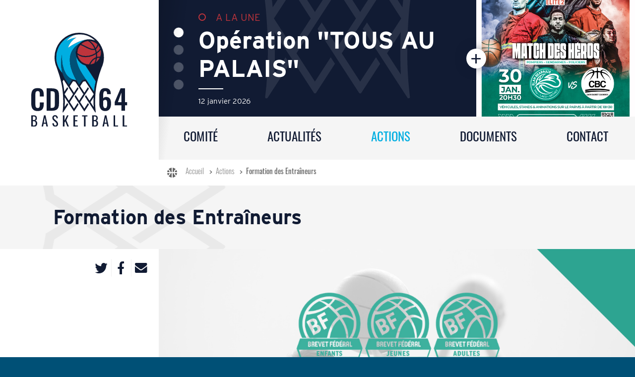

--- FILE ---
content_type: text/html; charset=utf-8
request_url: https://basket64.com/actions/formation-des-cadres
body_size: 7166
content:
<!doctype html>
<html lang="fr-fr">
<head>
	<link rel="apple-touch-icon" sizes="180x180" href="/templates/templatecd64bb/apple-touch-icon.png">
	<link rel="icon" type="image/png" sizes="32x32" href="/templates/templatecd64bb/favicon-32x32.png">
	<link rel="icon" type="image/png" sizes="16x16" href="/templates/templatecd64bb/favicon-16x16.png">
	<meta name="viewport" content="width=device-width, initial-scale=1">
    <base href="https://basket64.com/actions/formation-des-cadres" />
	<meta http-equiv="content-type" content="text/html; charset=utf-8" />
	<meta name="author" content="Super Utilisateur" />
	<title>Formation des Entraîneurs - Comité Départemental de Basket-Ball des Pyrénées Atlantique</title>
	<link href="/templates/templatecd64bb/favicon.ico" rel="shortcut icon" type="image/vnd.microsoft.icon" />
	<link href="https://basket64.com/media/plg_social2s/css/behavior/s2sdefault.css" rel="stylesheet" type="text/css" />
	<link href="https://basket64.com/media/plg_social2s/css/styles/default.css" rel="stylesheet" type="text/css" />
	<link href="https://basket64.com/media/plg_social2s/css/s2sfont.min.css" rel="stylesheet" type="text/css" />
	<link href="/plugins/system/jce/css/content.css?aa754b1f19c7df490be4b958cf085e7c" rel="stylesheet" type="text/css" />
	<link href="/templates/templatecd64bb/build/main.css" rel="stylesheet" type="text/css" />
	<link href="https://fonts.googleapis.com/icon?family=Material+Icons" rel="stylesheet" type="text/css" />
	<link href="/templates/templatecd64bb/node_modules/aos/dist/aos.css" rel="stylesheet" type="text/css" />
	<link href="/templates/templatecd64bb/node_modules/malihu-custom-scrollbar-plugin/jquery.mCustomScrollbar.css" rel="stylesheet" type="text/css" />
	<link href="https://use.typekit.net/zxo1bkb.css" rel="stylesheet" type="text/css" />
	<link href="https://fonts.googleapis.com/css2?family=Material+Icons" rel="stylesheet" type="text/css" />
	<script src="/media/jui/js/jquery.min.js?9ec61cfc9e6320d5888778fd9c2f2700" type="text/javascript"></script>
	<script type="text/javascript">
var s2s_mobile = '';
                (function(d){
                  var f = d.getElementsByTagName('SCRIPT')[0], p = d.createElement('SCRIPT');
                  p.type = 'text/javascript';
                  p.async = false;
                  p.defer = true;
                  p.src = 'https://basket64.com/media/plg_social2s/js/social2s.min.js';
                  f.parentNode.insertBefore(p, f);
                }(document));
            var insert = '0';var insert_position = '0';var insert_element = '';var s2s_checkCookie = '0';var s2s_lang_1tag = 'fr_FR';var s2s_lang_2tag = 'fr';var s2s_lang_direction = 'lang_directon_right';var s2s_load_scripts_onload = '0';var s2s_context = 'com_content.article';var s2s_debug = '0';var s2s_version = '4.1.4';var s2s_art_mobile_min = '978';var s2s_k2_remove_social = '0';var s2s_sha = '';var s2s_cta_active = '0';var s2s_cta_default = 'twitter';var twitter_b_count_hide = '1';var twitter_b_count = '0';var facebook_count_hide = '1';var facebook_like_count = '0';var facebook_share_count = '0';var facebook_total_count = '0';var pinterest_count_hide = '1';var pinterest_count = '0';var linkedin_count_hide = '1';var linkedin_count = '0';var gplus_b_count_hide = '1';var gplus_b_count = '0';var tumblr_count = '0';var tumblr_count_hide = '0';var vk_b_count_hide = '1';var vk_b_count = '0';var php_full_link = 'https%3A%2F%2Fbasket64.com%2Factions%2Fformation-des-cadres';var php_title = 'Formation%20des%20Entra%C3%AEneurs';
	</script>
	<meta property="og:title" content="Formation des Entraîneurs"><meta property="og:description" content="La Conseillère Technique Fédérale est à disposition des clubs pour un soutien technique.Contact CTF64  Karine Sorrondegui  SOUTIEN TECHNIQUE AUX ENTRAINEURSLa CTF se déplace donc dans les clubs pour prendre le groupe en main ou pour assister l'entraîneur et le conseiller.FORMATION DES CADRESLes formations &quot;Brevet Fédéral&quot; existe  sous 3 formes: Brevet fédéral Enfants, Brevet fédéral Jeunes, Brevet Fédéral Adultes...."><meta property="og:image" content="https://basket64.com/images/actualites/2021/formation_cadre.png"><meta property="og:image:width" content="1200" /><meta property="og:image:height" content="630" /><meta property="og:site_name" content="Comité Départemental de Basket-Ball des Pyrénées Atlantique" /><meta property="og:url"  content="https://basket64.com/actions/formation-des-cadres" /><meta property="og:type"  content="website" /><meta property="fb:app_id" content="514279921989553" />

	<!-- Global site tag (gtag.js) - Google Analytics -->
	<script async src="https://www.googletagmanager.com/gtag/js?id=G-B1GX8P5ZPG"></script>
	<script>
	  window.dataLayer = window.dataLayer || [];
	  function gtag(){dataLayer.push(arguments);}
	  gtag('js', new Date());

	  gtag('config', 'G-B1GX8P5ZPG');
	</script>
</head>

<body class="actions ">
	<div class="menuFixed w-100 " >
		<div class="row no-gutters align-items-center">
			
			<div class="logo col-4 col-sm-3 col-md-2 col-lg-3 d-flex justify-content-center align-self-center ">
				<a class="col-lg-5" href="/">
					<picture class="w-100"><img src="/templates/templatecd64bb/img/cd64-logo-picto.svg"></picture>
				</a>
			</div>
			<div class="menu-top col-12 col-lg-auto">
<ul  data-aos="slide-right" data-aos-delay="600" data-anchor=".header" class="menu_main d-flex flex-wrap">
<li class="item-121"><a href="/comite" ><span>Comité</span></a></li><li class="item-102"><a href="/actualites" ><span>Actualités</span></a></li><li class="item-132 current active"><a href="/actions" ><span>Actions</span></a></li><li class="item-120"><a href="/documents" ><span>Documents</span></a></li><li class="item-138"><a href="/contact" ><span>Contact</span></a></li></ul>
</div>
			<div id="menuburger" class="col-auto ml-auto d-flex d-lg-none flex-column justify-content-center"><span></span> <span></span> <span></span></div>
		</div>
	</div>
	<div data-scroll-container>
		<header class="container-fluid" data-scroll-section>
			<div class="row">
				<a class="logo d-none d-lg-flex col-lg-3 justify-content-center align-self-center" href="/" data-tilt data-tilt-max="5" data-tilt-speed="1000">
					<picture class="p-0 col-lg-8 align-self-center" ><img data-aos="fade-up" class="w-100" data-aos-anchor="header"  src="/templates/templatecd64bb/img/cd64-logo.svg"></picture>
				</a>
				<div data-aos="fade-in" data-aos-delay="200"  class="header col-lg-9 align-items-stretch d-flex flex-column px-0 " data-aos-anchor="header">
					<div data-aos="slide-right" data-aos-delay="400" data-anchor=".header" class="newsflash_alaune">
	<div class="slickSlider-alaune">
					<div>
				<div class="row no-gutters">
	<div class="newsflash-details col-md-7 col-lg-7 col-xxl-6 offset-2 offset-md-1 justify-content-center d-flex flex-column">
		<span class="alaune">A LA UNE</span>
								<h4 class="newsflash-title_alaune ">
							<a href="/actualites/a-la-une/operation-tous-au-palais" class="d-flex align-items-center">
					Opération "TOUS AU PALAIS"				</a>
						</h4>
				<span class="date">12 janvier 2026</span>
	</div>
		
		
		<picture class="newsflash-image d-none d-md-block col-md-4 col-lg-4 col-xxl-5 embed-responsive embed-responsive-16by9">
		<a href="/actualites/a-la-une/operation-tous-au-palais">
			<span class="plus"></span>
			<img class="embed-responsive-item" src="/images/actions/1080x1080px_2_copie.jpg" alt="">
					</a>
		</picture>
		
	
	
</div>			</div>
					<div>
				<div class="row no-gutters">
	<div class="newsflash-details col-md-7 col-lg-7 col-xxl-6 offset-2 offset-md-1 justify-content-center d-flex flex-column">
		<span class="alaune">A LA UNE</span>
								<h4 class="newsflash-title_alaune ">
							<a href="/actualites/a-la-une/voeux-du-cd-basket-64" class="d-flex align-items-center">
					Voeux du CD Basket 64				</a>
						</h4>
				<span class="date">6 janvier 2026</span>
	</div>
	
	
</div>			</div>
					<div>
				<div class="row no-gutters">
	<div class="newsflash-details col-md-7 col-lg-7 col-xxl-6 offset-2 offset-md-1 justify-content-center d-flex flex-column">
		<span class="alaune">A LA UNE</span>
								<h4 class="newsflash-title_alaune ">
							<a href="/actualites/a-la-une/coupe-et-trophee-des-p-a-2026" class="d-flex align-items-center">
					Coupe et Trophée des P.A. 2026 				</a>
						</h4>
				<span class="date">5 janvier 2026</span>
	</div>
		
		
		<picture class="newsflash-image d-none d-md-block col-md-4 col-lg-4 col-xxl-5 embed-responsive embed-responsive-16by9">
		<a href="/actualites/a-la-une/coupe-et-trophee-des-p-a-2026">
			<span class="plus"></span>
			<img class="embed-responsive-item" src="/images/Logo_CD64_Clair.jpg" alt="">
					</a>
		</picture>
		
	
	
</div>			</div>
					<div>
				<div class="row no-gutters">
	<div class="newsflash-details col-md-7 col-lg-7 col-xxl-6 offset-2 offset-md-1 justify-content-center d-flex flex-column">
		<span class="alaune">A LA UNE</span>
								<h4 class="newsflash-title_alaune ">
							<a href="/actualites/a-la-une/camps-d-ete-2026" class="d-flex align-items-center">
					CAMPS D'ETE 2026				</a>
						</h4>
				<span class="date">4 décembre 2025</span>
	</div>
		
		
		<picture class="newsflash-image d-none d-md-block col-md-4 col-lg-4 col-xxl-5 embed-responsive embed-responsive-16by9">
		<a href="/actualites/a-la-une/camps-d-ete-2026">
			<span class="plus"></span>
			<img class="embed-responsive-item" src="/images/documents/Technique/Affiche_Camp_2026.jpg" alt="">
					</a>
		</picture>
		
	
	
</div>			</div>
			</div>
</div>

<ul data-scroll data-scroll-id="menu" data-aos="slide-right" data-aos-delay="600" data-anchor=".header" class="menu_main d-none d-lg-flex flex-wrap ">
<li class="item-121"><a href="/comite" ><span>Comité</span></a></li><li class="item-102"><a href="/actualites" ><span>Actualités</span></a></li><li class="item-132 current active"><a href="/actions" ><span>Actions</span></a></li><li class="item-120"><a href="/documents" ><span>Documents</span></a></li><li class="item-138"><a href="/contact" ><span>Contact</span></a></li></ul>

				</div>
			</div>
							<div class="breadcrumbs row" data-aos="fade" data-aos-delay="600" data-aos-anchor="header"><div class="offset-xl-3 col"><div aria-label="Fil de navigation" role="navigation" class="d-flex align-items-center">
	<span class="material-icons">
sports_basketball
</span><ul itemscope itemtype="https://schema.org/BreadcrumbList" class="breadcrumb">
					<li class="active">
				<span class="divider icon-location"></span>
			</li>
		
						<li itemprop="itemListElement" itemscope itemtype="https://schema.org/ListItem">
											<a itemprop="item" href="/" class="pathway"><span itemprop="name">Accueil</span></a>
					
											<span class="divider">
							&gt;						</span>
										<meta itemprop="position" content="1">
				</li>
							<li itemprop="itemListElement" itemscope itemtype="https://schema.org/ListItem">
											<a itemprop="item" href="/actions" class="pathway"><span itemprop="name">Actions</span></a>
					
											<span class="divider">
							&gt;						</span>
										<meta itemprop="position" content="2">
				</li>
							<li itemprop="itemListElement" itemscope itemtype="https://schema.org/ListItem" class="active">
					<span itemprop="name">
						Formation des Entraîneurs					</span>
					<meta itemprop="position" content="3">
				</li>
				</ul>
</div>
</div></div>
								</header> 
		<section  class="page-content pb-5"  data-scroll-section>
									
			<div id="system-message-container" class="container">
	</div>

			
<div class="item-page " itemscope itemtype="https://schema.org/Article">
	<meta itemprop="inLanguage" content="fr-FR" />
		
		
			<div class="page-header" data-aos="fade-right" data-aos-delay="600" data-aos-once="true">
			<div class="bg-h1" data-scroll data-scroll-direction="horizontal" data-scroll-speed="3"></div>
			<h1 itemprop="headline">
				Formation des Entraîneurs			</h1>
							</div>
					
			<div id="page-content">
	<div class="left-col offset-lg-3 col-lg-6 d-flex flex-column px-0 justify-content-start position-absolute align-items-start ">
		<div data-scroll data-scroll-sticky data-scroll-target="#page-content" data-scroll-offset="0,10%"  ><div data-aos="fade-left" data-aos-delay="1200"><div class="s2s_supra_contenedor lang_directon_right s2sdefault  align_left  s2s_balloon_bottom " ><input name="social2s_url" type="hidden" class="social2s_url" value="https://basket64.com/actions/formation-des-cadres" /><div class="s2s_contenedor  s2s_no_text  s2s-btn-group"><div class="s2s_twitter s2s_btn s2s-btn-default ">
			<a class="s2s_icon"><i class="s2sfo fo-twitter"></i>   </a>
			<div class="globo s2s_globo_closed s2s_twitter_iframe">
				<div class="s2s_flecha"></div>

				<a style="display:none" 
					href="https://twitter.com/share"
					data-text="Formation des Entraîneurs" 
					data-url="https://basket64.com/actions/formation-des-cadres" 
					class="twitter-share-button" data-lang="fr" 
					data-size="large" data-count="none">
				</a></div>
		</div><div class="s2s_facebook s2s_btn s2s-btn-default " >
			<a class="s2s_icon"><i class="s2sfo fo-facebook"></i>   </a>
				<div class="globo s2s_globo_closed s2s_facebook_iframe">
					<div class="s2s_flecha"></div>
					<div id="fb-root"></div><div class="fb-like" 
						data-layout="button_count" 
						data-action="like" data-href="https://basket64.com/actions/formation-des-cadres" data-width="450" data-show-faces="false" data-size="small" data-send="true" data-share="true" data-mobile-iframe=true>
					</div></div>
			</div><div class="s2s_email s2s_btn s2s-btn-default " >
			
			<a class="s2s_icon"><i class="s2sfo fo-email"></i>  </a>
				<div class="globo s2s_globo_closed s2s_email_iframe">
					<div class="s2s_flecha"></div>
				

				<a class="s2s_a_btn email_link" 
					href="mailto:?Subject=Formation des Entraîneurs&body=https%3A%2F%2Fbasket64.com%2Factions%2Fformation-des-cadres"
				><i class="s2sfo fo-email" aria-hidden="true"></i><span class="s2s_text_int">Partager par email<span></a>

				</div>
			</div></div></div></div></div>
	</div>
	
	

				
				<picture class="item-image offset-lg-3 col col-lg-9 embed-responsive embed-responsive-21by9" data-aos="slide-left" data-aos-delay="800" data-aos-duration="500">
	<div class="embed-responsive-item">
	<img
			class="w-100" src="/images/actualites/2021/formation_cadre.png" alt="" itemprop="image" data-scroll-position="top"  data-scroll data-scroll-speed="3" data-scroll-offset="0,80%"/>
	</div>
	</picture>
			<div class="container-fluid">
		<div class="row" id="texte">
						
			<div itemprop="articleBody" class="offset-lg-3 col-lg-8 col-xl-8 col-xxl-6 "  data-aos="fade-up" data-scroll data-scroll-class="aos-animate" data-aos-delay="300">
				<p>La Conseillère Technique Fédérale est à disposition des clubs pour un soutien technique.</p>
<p style="text-align: center;" align="JUSTIFY"><span style="text-decoration: underline;"><b>Contact CTF64&nbsp; Karine Sorrondegui </b></span>&nbsp;</p>
<p align="JUSTIFY"><span style="text-decoration: underline;"><span style="font-family: Candara, serif;"><b>SOUTIEN TECHNIQUE AUX ENTRAINEURS</b></span></span></p>
<p align="JUSTIFY"><span style="color: #000000;"><span style="font-family: Candara, serif;">La CTF se déplace donc dans les clubs pour prendre le groupe en main ou pour assister l'entraîneur et le conseiller.</span></span></p>
<p align="JUSTIFY"><span style="text-decoration: underline;"><span style="font-family: Candara, serif;"><b>FORMATION DES CADRES</b></span></span></p>
<p align="JUSTIFY"><span style="color: #000000;"><span style="font-family: Candara, serif;">Les formations "Brevet Fédéral" existe&nbsp; sous 3 formes: Brevet fédéral Enfants, Brevet fédéral Jeunes, Brevet Fédéral Adultes.</span></span></p>
 
<p align="JUSTIFY"><span style="color: #000000;"><span style="font-family: Candara, serif;">3 brevets fédéraux sont proposés dans le 64:</span></span></p>
<p align="JUSTIFY"><span style="color: #000000;"><span style="font-family: Candara, serif;">· Brevet fédéral Enfants U9 à U11</span></span></p>
<p align="JUSTIFY"><span style="color: #000000;"><span style="font-family: Candara, serif;">· Brevet fédéral Jeunes U13 à U15</span></span></p>
<p align="JUSTIFY"><span style="color: #000000;"><span style="font-family: Candara, serif;">· Brevet fédéral Adultes U17 à Séniors</span></span></p>
<p align="JUSTIFY"><span style="font-family: Candara, serif;">Les procédures d'inscription se font en ligne auprès de la Ligue NAQ.</span></p>
<p align="JUSTIFY"><span style="font-family: Candara, serif;">La formation BF est une nouvelle approche de la formation des cadres&nbsp;: 6 étapes (3 en e-learning et 3 en présentiel)&nbsp;; une formation riche, dynamique où le stagiaire est maître de sa formation.</span></p>
<p align="JUSTIFY"><span style="font-family: Candara, serif;">Le suivi des stagiaires et l'animation lors des présentiels sont assurés par les CTF du Comité qui sont </span><span style="color: #000000;"><span style="font-family: Candara, serif;">disponibles</span></span> <span style="font-family: Candara, serif;">pour tout complément d'informations.</span></p>
<p align="JUSTIFY"><span style="text-decoration: underline;"><span style="font-family: Candara, serif;"><b>FORUM Départemental du Mini-Basket</b></span></span></p>
<ul>
<li>
<p align="JUSTIFY"><span style="font-family: Candara, serif;">Organisé tous les 2 ans </span></p>
</li>
</ul>
<ul>
<li>
<p align="JUSTIFY"><span style="font-family: Candara, serif;">Informations pour les entraineurs des U7 U9 et U11</span></p>
</li>
<li>
<p align="JUSTIFY"><span style="font-family: Candara, serif;">Rassemblement sur 1 journée&nbsp;:</span></p>
<ul>
<li>
<p align="JUSTIFY"><span style="font-family: Candara, serif;">3 ou 4 thèmes proposés</span></p>
<ul>
<li>
<p align="JUSTIFY"><span style="font-family: Candara, serif;">Médical</span></p>
</li>
<li>
<p align="JUSTIFY"><span style="font-family: Candara, serif;">U7</span></p>
</li>
<li>
<p align="JUSTIFY"><span style="font-family: Candara, serif;">U9</span></p>
</li>
<li>
<p align="JUSTIFY"><span style="font-family: Candara, serif;">U11</span></p>
</li>
</ul>
</li>
</ul>
</li>
</ul>			</div>
		</div>
	</div>
	
							</div>
</div>

<script>
$( "iframe" ).addClass('embed-responsive-item').wrap( "<div class='embed-responsive embed-responsive-16by9'></div>" );
</script>

			<div class="page-content-bottom">
				
			</div>
		</section>
		<footer data-scroll-section id="footer">
			<div data-aos="fade-up" data-scroll data-scroll-class="aos-animate" data-scroll-offset="20%,0" data-scroll-repeat ><h2 >PARTENAIRES</h2></div>
			<div class="container">
				<div class="row partenaires py-5 justify-content-center">
					<div class="col-4 col-md  mb-5">
						<picture data-scroll data-scroll-class="aos-animate" data-aos="fade-up" data-scroll-repeat data-scroll-offset="20%,0%" class="embed-responsive embed-responsive-1by1">
							<a href="https://www.ffbb.com" target="_blank"><img class="embed-responsive-item" style="object-fit: contain;" src="/images/ffbb-logo.png"></a>
						</picture>
					</div>
					<div class="col-4 col-md  mb-5">
						<picture data-scroll data-scroll-class="aos-animate" data-aos="fade-up" data-scroll-repeat data-scroll-offset="20%,0%" class="embed-responsive embed-responsive-1by1">
							<a href="http://nouvelleaquitainebasketball.org" target="_blank"><img class="embed-responsive-item" style="object-fit: contain;" src="/images/ligueNAQ-logo.png"></a>
						</picture>
					</div>
					<div class="col-4 col-md ">
						<picture data-scroll data-scroll-class="aos-animate" data-aos="fade-up" data-scroll-repeat data-scroll-offset="20%,0%" class="embed-responsive embed-responsive-1by1">
							<a href="https://www.facebook.com/people/Performance-Poey-de-Lescar/100063765534173/" target="_blank"><img class="embed-responsive-item" style="object-fit: contain;" src="/images/performance.png"></a>
						</picture>
					</div>
					<div class="col-4 col-md ">
						<picture data-scroll data-scroll-class="aos-animate" data-aos="fade-up" data-scroll-repeat data-scroll-offset="20%,0%" class="embed-responsive embed-responsive-1by1">
							<a href="http://web.digitick.com/index-css5-elanbearnais2-pg1.html" target="_blank"><img class="embed-responsive-item" style="object-fit: contain;" src="/images/ebplo-logo.png"></a>
						</picture>
					</div>
					<div class="col-4 col-md ">
						<picture data-scroll data-scroll-class="aos-animate" data-aos="fade-up" data-scroll-repeat  data-scroll-offset="20%,0%" class="embed-responsive embed-responsive-1by1">
							<a href="https://www.credit-agricole.fr/ca-pyrenees-gascogne/particulier.html" target="_blank"><img class="embed-responsive-item" style="object-fit: contain;" src="/images/ca-logo.png"></a>
						</picture>
					</div>
				</div>
				<div class="row coordonnees py-5">
					<div class="col-lg-6">
						<h4>Comité départemental de Basketball des Pyrénées-Atlantiques</h4>
						<p>
						Centre Departemental Nelson Paillou<br>
						12 Rue du Professeur Garrigou-Lagrange, 64000 Pau
						<p>
						</p>
					</div>
					<div class="col-lg-6">
						<h4>Horaires</h4>
						<p>
						Du Lundi au Vendredi 9h-12h30 / 13h30-17h

						</p>
						<p>Par téléphone au <a href="tel:0559141865">05 59 14 18 65</a> ou <a href="tel:0750545083"> 07 50 54 50 83</a><br>
						Par mail via le <a href="/contact">formulaire de contact</a>
						
						</p>
					</div>
				</div>
				<div class="nalta py-5 ">
				<p class="text-right" data-aos="fade-left"  data-aos-anchor=".coordonnees" data-scroll data-scroll-class="aos-animate" data-aos-delay="100" data-scroll-repeat><a style="color:#646464;"href="/mentions-legales">Mentions légales</a> - Conception & Réalisation <a href="https://www.nalta.fr" target="_blank">NALTA</a></p>
				</div>
			</div>
		</footer>
	</div>
	<div class="scrollTop" style="position:fixed; bottom:0; right:0;z-index:999"><span>></span></div>
	<div class="circle-wrapper">
		<div class="circle"></div>
		<div class="circle-logo"></div>
	</div>
    
   
	<script src="/templates/templatecd64bb/build/app.js"></script>
	<!-- Quantcast Choice. Consent Manager Tag v2.0 (for TCF 2.0) -->
<script type="text/javascript" async=true>
(function() {
  var host = window.location.hostname;
  var element = document.createElement('script');
  var firstScript = document.getElementsByTagName('script')[0];
  var url = 'https://quantcast.mgr.consensu.org'
    .concat('/choice/', 'CAPXt7Q2p69dY', '/', host, '/choice.js')
  var uspTries = 0;
  var uspTriesLimit = 3;
  element.async = true;
  element.type = 'text/javascript';
  element.src = url;

  firstScript.parentNode.insertBefore(element, firstScript);

  function makeStub() {
    var TCF_LOCATOR_NAME = '__tcfapiLocator';
    var queue = [];
    var win = window;
    var cmpFrame;

    function addFrame() {
      var doc = win.document;
      var otherCMP = !!(win.frames[TCF_LOCATOR_NAME]);

      if (!otherCMP) {
        if (doc.body) {
          var iframe = doc.createElement('iframe');

          iframe.style.cssText = 'display:none';
          iframe.name = TCF_LOCATOR_NAME;
          doc.body.appendChild(iframe);
        } else {
          setTimeout(addFrame, 5);
        }
      }
      return !otherCMP;
    }

    function tcfAPIHandler() {
      var gdprApplies;
      var args = arguments;

      if (!args.length) {
        return queue;
      } else if (args[0] === 'setGdprApplies') {
        if (
          args.length > 3 &&
          args[2] === 2 &&
          typeof args[3] === 'boolean'
        ) {
          gdprApplies = args[3];
          if (typeof args[2] === 'function') {
            args[2]('set', true);
          }
        }
      } else if (args[0] === 'ping') {
        var retr = {
          gdprApplies: gdprApplies,
          cmpLoaded: false,
          cmpStatus: 'stub'
        };

        if (typeof args[2] === 'function') {
          args[2](retr);
        }
      } else {
        queue.push(args);
      }
    }

    function postMessageEventHandler(event) {
      var msgIsString = typeof event.data === 'string';
      var json = {};

      try {
        if (msgIsString) {
          json = JSON.parse(event.data);
        } else {
          json = event.data;
        }
      } catch (ignore) {}

      var payload = json.__tcfapiCall;

      if (payload) {
        window.__tcfapi(
          payload.command,
          payload.version,
          function(retValue, success) {
            var returnMsg = {
              __tcfapiReturn: {
                returnValue: retValue,
                success: success,
                callId: payload.callId
              }
            };
            if (msgIsString) {
              returnMsg = JSON.stringify(returnMsg);
            }
            event.source.postMessage(returnMsg, '*');
          },
          payload.parameter
        );
      }
    }

    while (win) {
      try {
        if (win.frames[TCF_LOCATOR_NAME]) {
          cmpFrame = win;
          break;
        }
      } catch (ignore) {}

      if (win === window.top) {
        break;
      }
      win = win.parent;
    }
    if (!cmpFrame) {
      addFrame();
      win.__tcfapi = tcfAPIHandler;
      win.addEventListener('message', postMessageEventHandler, false);
    }
  };

  makeStub();

  var uspStubFunction = function() {
    var arg = arguments;
    if (typeof window.__uspapi !== uspStubFunction) {
      setTimeout(function() {
        if (typeof window.__uspapi !== 'undefined') {
          window.__uspapi.apply(window.__uspapi, arg);
        }
      }, 500);
    }
  };

  var checkIfUspIsReady = function() {
    uspTries++;
    if (window.__uspapi === uspStubFunction && uspTries < uspTriesLimit) {
      console.warn('USP is not accessible');
    } else {
      clearInterval(uspInterval);
    }
  };

  if (typeof window.__uspapi === 'undefined') {
    window.__uspapi = uspStubFunction;
    var uspInterval = setInterval(checkIfUspIsReady, 6000);
  }
})();
</script>
<!-- End Quantcast Choice. Consent Manager Tag v2.0 (for TCF 2.0) -->

<!-- Quantcast Tag -->
<script type="text/javascript">
var _qevents = _qevents || [];

(function() {
var elem = document.createElement('script');
elem.src = (document.location.protocol == "https:" ? "https://secure" : "http://edge") + ".quantserve.com/quant.js";
elem.async = true;
elem.type = "text/javascript";
var scpt = document.getElementsByTagName('script')[0];
scpt.parentNode.insertBefore(elem, scpt);
})();

_qevents.push({
qacct:"p-CAPXt7Q2p69dY",
uid:"__INSERT_EMAIL_HERE__"
});
</script>

<noscript>
<div style="display:none;">
<img src="//pixel.quantserve.com/pixel/p-CAPXt7Q2p69dY.gif" border="0" height="1" width="1" alt="Quantcast"/>
</div>
</noscript>
<!-- End Quantcast tag -->
</body>

</html>


--- FILE ---
content_type: image/svg+xml
request_url: https://basket64.com/templates/templatecd64bb/img/bg-half-logo-horizontal.svg
body_size: 3564
content:
<?xml version="1.0" encoding="utf-8"?>
<!-- Generator: Adobe Illustrator 25.0.1, SVG Export Plug-In . SVG Version: 6.00 Build 0)  -->
<svg version="1.1" id="Calque_1" xmlns="http://www.w3.org/2000/svg" xmlns:xlink="http://www.w3.org/1999/xlink" x="0px" y="0px"
	 viewBox="0 0 300 300" style="enable-background:new 0 0 300 300;" xml:space="preserve">
<style type="text/css">
	.st0{opacity:0.05;}
</style>
<path id="Tracé_976_1_" class="st0" d="M47.78,54.77l0.53-0.35c1.59-1,3.18-2.06,4.71-3.06c0.71-0.41,1.41-0.88,2.12-1.35
	c0.12-0.06,0.29-0.18,0.41-0.24l1.18-0.82c0.41-0.24,0.82-0.53,1.18-0.76h0.06l10.3-6.71l6.35-4.12l4.71-3.06
	c21.29,4.83,46.77,9.83,71.95,12c-7.47,4.82-22.77,14.77-32.3,20.94c-0.03,0-0.06,0.02-0.06,0.05c0,0,0,0.01,0,0.01l-5.47,3.53
	l-10.35,6.71l-13.06,8.47c-4.7,3.12-9.64,6.41-14.77,9.94c-1.59,1.06-3.18,2.18-4.82,3.24c-1.41,0.94-2.76,1.88-4.18,2.88
	c-0.24,0.18-0.53,0.35-0.76,0.53c0.15,0.38,0.27,0.77,0.35,1.18c1,3.29,1.88,6.59,2.59,9.94c0.59,2.47,1.12,5,1.53,7.53
	c0.07,0.27,0.11,0.55,0.12,0.82c0.41,2.24,0.76,4.47,1.06,6.77c2,1.29,4.06,2.65,6.18,4.06c2,1.24,4,2.59,5.94,3.82
	c9.65,6.29,18.59,12.12,19.83,12.88l-6.41,4.24c-2.18,1.41-4.47,2.88-6.88,4.41l-6.53,4.29v-0.18c-1.94,1.18-3.94,2.41-5.94,3.59
	c-2,1.24-4.06,2.41-6.18,3.65c0,0.29-0.06,0.53-0.06,0.82c-0.29,2.24-0.65,4.41-1.06,6.59c-0.06,0.47-0.18,0.94-0.24,1.41
	c-0.41,2.41-0.94,4.88-1.53,7.29c-0.88,3.82-1.88,7.65-3.06,11.41l0.76,0.53l4.18,2.65l4.88,3.18l22.53,14.59l1.29,0.88l4.24,2.76
	l-6.41,4.18c-10.77,7-22.35,15.77-36.89,23.94c-0.71,0.35-1.35,0.76-2.06,1.12c-6.62,3.66-13.46,6.92-20.47,9.77
	C27,275.32,14.6,288.28,0.47,299.16c-0.66,0.51-0.66,1.04,0.24,0.76c2.15-0.68,4.77-1.43,4.77-1.43
	c49.12-17.47,104.77-31.94,162.96-35.71h0.17l1.76-0.12c19.83-1.35,37.41-1.94,53-1.94c23.64-0.09,47.26,1.35,70.71,4.29
	c1.16,0.14,2.22-0.68,2.36-1.84c0.1-0.81-0.27-1.6-0.95-2.04c-16.59-10.71-53.53-34.71-54.36-35.3l-10.35,6.71l27.47,17.83
	c-12.77-0.71-42.42-1.35-67.48-0.12c26.12-16.94,68.36-44.47,96.65-62.89c0.97-0.62,1.26-1.91,0.65-2.88
	c-0.16-0.26-0.39-0.48-0.65-0.65l-46.3-30.06l-10.35,6.71l38.77,25.18c-10.29,6.71-38.12,24.77-45.18,29.36
	c-26.65-17.3-66.48-43.18-94.24-61.24l-10.29,6.71l38.77,25.18l-45.24,29.36c-10.18-6.65-22.35-14.53-35-22.77
	c1.29-5,2.29-10.06,3.18-15.24l31.89-20.71c3.82-2.47,15.53-10.06,27.36-17.77c11.82-7.65,23.77-15.41,28.12-18.29
	c2.06,1.35,42.47,27.59,45.18,29.36l-38.77,25.24l10.29,6.71c27.94-18.18,71.95-46.77,101.89-66.18c0.99-0.68,1.25-2.03,0.57-3.02
	c-0.15-0.22-0.35-0.42-0.57-0.57l-46.36-30.06l-10.35,6.65l38.83,25.24c-10.35,6.71-38.18,24.77-45.18,29.36
	c-26.71-17.35-66.54-43.24-94.3-61.24l-10.29,6.65l38.77,25.24c-10.35,6.71-38.18,24.77-45.18,29.36
	c-7.88-5.12-20.06-13.06-31.77-20.65c-0.82-5.24-1.88-10.35-3.18-15.41c26.53-17.24,63.95-41.53,90.42-58.71
	c2.06,1.29,42.47,27.59,45.18,29.36l-38.77,25.18l10.29,6.71c30.83-20,75.83-49.24,109.72-71.24c0.98-0.64,1.26-1.95,0.63-2.93
	c-0.44-0.68-1.23-1.05-2.04-0.95c-29.12,3.41-65.42,6.18-123.48,2.35l-2-0.18c-10.88-0.65-25.36-2.12-41-4.41
	c-15.59-2.29-32.36-5.35-47.89-9.18c-9.3-2.41-20.94-5.3-33.47-8.77C33.48,10.64,20.01,6.53,7.01,1.7c-0.3-0.12-2.42-0.88-4.36-1.58
	C1.62-0.25,1.49,0.31,2.23,0.88C20.85,15.63,36.34,33.95,47.78,54.77z M168.91,192.36c2.06,1.29,42.47,27.53,45.18,29.36
	l-45.18,29.36l-38.77-25.23l-10.29,6.71l31.41,20.47c-19.3,1.65-43.24,5.35-71.95,11.94c-6.88-4.47-8.77-5.71-11.12-7.24
	l45.18-29.36C117.73,225.6,163.85,195.6,168.91,192.36z M230.8,66.71l-6.35,4.12L190.79,49c17.59,0.94,51.18,0.82,67.59-0.24
	L230.8,66.71z"/>
</svg>


--- FILE ---
content_type: image/svg+xml
request_url: https://basket64.com/templates/templatecd64bb/img/cd64-logo-picto.svg
body_size: 12374
content:
<?xml version="1.0" encoding="utf-8"?>
<!-- Generator: Adobe Illustrator 25.0.1, SVG Export Plug-In . SVG Version: 6.00 Build 0)  -->
<svg version="1.1" id="Calque_1" xmlns="http://www.w3.org/2000/svg" xmlns:xlink="http://www.w3.org/1999/xlink" x="0px" y="0px"
	 viewBox="0 0 675.48 300" style="enable-background:new 0 0 675.48 300;" xml:space="preserve">
<style type="text/css">
	.st0{fill:#13B9E5;}
	.st1{fill:#1C2441;}
	.st2{fill:#0B6288;}
	.st3{fill:#FFFFFF;}
	.st4{fill:#BD343C;}
</style>
<g>
	<g>
		<g>
			<path class="st0" d="M277.16,115.55c-0.17-0.95-0.33-1.9-0.46-2.86C276.84,113.65,277,114.6,277.16,115.55z"/>
			<path class="st1" d="M387.7,43.43c-12.08-8.68-26.88-13.81-42.86-13.81c-40.59,0-73.63,33.03-73.63,73.63
				c0,5.68,0.67,11.2,1.9,16.52l-0.02,0.02c0.01,0.01,0.03,0.09,0.07,0.2c1.03,4.43,2.46,8.7,4.25,12.78
				c0.98,2.89,2.11,6.18,3.38,9.84l0.23,0.65l-0.1,0.06c7.5,21.06,13.69,44.9,15.3,69.85v0.06l0.06,0.75v0.01
				c1.7,24.94,0.42,41.5-1.02,53.01c-0.12,0.96,1.13,1.41,1.66,0.6c4.61-7.1,14.89-22.94,15.12-23.3l-2.86-4.41l-7.65,11.77
				c0.31-5.48,0.59-18.19,0.07-28.92c7.26,11.2,19.05,29.31,26.93,41.43c0.36,0.55,1.15,0.54,1.51-0.02l12.89-19.84l-2.87-4.41
				l-10.78,16.6c-2.87-4.41-10.62-16.33-12.59-19.35c7.42-11.42,18.51-28.49,26.24-40.4l-2.87-4.41l-10.79,16.62l-12.58-19.37
				c2.85-4.38,6.22-9.59,9.75-15.02c2.14,0.56,4.32,1,6.53,1.36l8.88,13.66c1.07,1.65,4.32,6.65,7.61,11.72
				c3.29,5.06,6.62,10.18,7.84,12.05c-0.57,0.88-11.82,18.2-12.58,19.37l-10.8-16.63l-2.86,4.41c7.77,11.98,20.03,30.84,28.36,43.67
				c0.36,0.55,1.15,0.53,1.51-0.02l12.9-19.87l-2.86-4.41l-10.8,16.63c-2.87-4.43-10.62-16.35-12.57-19.37
				c7.42-11.43,18.51-28.5,26.24-40.41l-2.86-4.41l-10.8,16.62c-2.87-4.42-10.62-16.34-12.57-19.36c2.19-3.38,5.58-8.6,8.84-13.61
				c2.23-0.36,4.43-0.81,6.6-1.36c7.39,11.38,17.79,27.4,25.16,38.75c-0.57,0.88-11.81,18.2-12.57,19.37l-10.8-16.63l-2.87,4.41
				c8.58,13.21,21.11,32.51,30.54,47.03c0.52,0.81,1.76,0.34,1.66-0.61c-1.47-12.48-2.65-28.02-1-52.91c-0.02-0.01,0-0.01,0-0.01
				l0.06-0.86c0.27-4.66,0.92-10.86,1.89-17.55c0.98-6.69,2.3-13.89,3.94-20.54c1.02-3.97,2.25-8.96,3.73-14.34
				c1.49-5.38,3.25-11.17,5.34-16.73c0.08-0.22,0.21-0.52,0.29-0.74c0.86-2.49,1.78-5.2,2.69-7.9c2.65-5.45,4.65-11.26,5.9-17.35
				v-0.01c0.49-2.38,0.86-4.81,1.11-7.26c0.24-2.46,0.37-4.96,0.37-7.48C418.47,78.62,406.31,56.8,387.7,43.43z M326.41,213.35
				c-0.57,0.88-11.82,18.2-12.58,19.37l-12.58-19.37l10.79-16.62l-2.86-4.41l-8.76,13.49c-0.73-8.28-2.29-18.54-5.12-30.84
				c1.92-2.95,2.44-3.77,3.09-4.77l12.57,19.37C312.17,191.42,325.01,211.19,326.41,213.35z M380.26,239.87l-1.78-2.73l9.35-14.4
				c-0.39,7.53-0.34,21.91,0.1,28.95L380.26,239.87z"/>
		</g>
		<path class="st0" d="M369.31,49.74c-3.02,0.39-5.93,1.13-8.71,2.16c-5.72,2.14-10.81,5.55-14.95,9.88
			C317,79.1,313.5,105.26,318.96,129.67c0.48,2.13,1.02,4.24,1.62,6.33c2.46,8.54,5.86,16.73,9.5,24.11
			c0.83,1.69,1.67,3.34,2.52,4.94c1.18,2.24,2.38,4.38,3.55,6.41c-0.12-0.01-0.25-0.03-0.36-0.05c-1.15-0.15-2.28-0.33-3.41-0.54
			c-1.05-0.19-2.1-0.41-3.13-0.65c-1.65-0.39-3.28-0.81-4.89-1.31c-7.02-2.75-12.47-7.37-16.71-13c-1.05-1.39-2.02-2.84-2.92-4.34
			c-4.55-7.56-7.35-16.36-9.05-24.8c-0.49-2.37-0.88-4.71-1.2-6.99c-2.05-14.51-1.19-26.4-1.19-26.4
			c-2.05,12.36-2.73,22.89-2.42,31.97c0.09,2.8,0.27,5.47,0.54,8c0.67,6.4,1.85,12,3.37,16.95c0,0.01,0,0.01,0,0.02
			c-2.92-3.1-5.55-6.47-7.86-10.07c-0.97-1.5-1.88-3.04-2.73-4.62c-0.24-0.45-0.48-0.9-0.71-1.36c-0.01-0.01-0.01-0.02-0.01-0.03
			c-0.24-0.46-0.46-0.92-0.68-1.38c-0.23-0.47-0.44-0.93-0.66-1.41c-0.14-0.31-0.28-0.63-0.42-0.94c-0.3-0.7-0.58-1.4-0.86-2.11
			c-0.24-0.59-0.47-1.2-0.69-1.8c-0.12-0.32-0.23-0.63-0.34-0.95c-0.02-0.06-0.04-0.12-0.06-0.18c-0.08-0.22-0.15-0.43-0.22-0.66
			c-0.07-0.22-0.14-0.44-0.21-0.66c-0.01-0.04-0.02-0.08-0.04-0.12c0-0.01-0.01-0.03-0.01-0.05c-0.02-0.05-0.03-0.1-0.05-0.15
			c-0.12-0.39-0.24-0.78-0.36-1.17c-0.12-0.39-0.23-0.78-0.34-1.17c-0.34-1.25-0.66-2.51-0.93-3.78c-0.09-0.42-0.18-0.83-0.26-1.25
			c-0.06-0.32-0.12-0.63-0.18-0.94c-0.17-0.95-0.32-1.9-0.46-2.86c-0.01-0.11-0.03-0.21-0.04-0.32c-0.04-0.34-0.08-0.68-0.13-1.02
			c0-0.04-0.01-0.08-0.01-0.12c-0.05-0.41-0.09-0.82-0.13-1.24c-0.05-0.47-0.09-0.93-0.13-1.41c-0.03-0.41-0.06-0.82-0.08-1.23
			c0-0.06-0.01-0.11-0.01-0.17c-0.02-0.38-0.04-0.75-0.06-1.13c0-0.07,0-0.13-0.01-0.2c-0.01-0.37-0.02-0.75-0.03-1.12
			c-0.01-0.5-0.02-0.99-0.02-1.49c0-36.96,29.31-67.21,65.91-68.72c-22.66,1.5-34.37,19.41-34.37,19.41s13.05-8.57,29.43-10.23
			c0,0-17.61,7.9-25.56,30.97c0.44-0.33,25.35-19.18,51.16-23.99C364.85,50.23,367.09,49.92,369.31,49.74z"/>
		<path class="st2" d="M364.88,169.05c-0.17,0.05-0.33,0.09-0.5,0.15c-1.41,0.42-2.83,0.79-4.28,1.11
			c-2.12,0.49-4.28,0.87-6.48,1.15c-0.55,0.85-1.13,1.74-1.72,2.65c-0.55,0.85-1.11,1.71-1.66,2.55c-2.68,4.13-5.17,7.97-5.52,8.5
			l-1.8-2.77l-1.9-2.93c-0.58-0.9-1.16-1.84-1.76-2.82c-0.51-0.82-1.02-1.67-1.54-2.54c-0.51-0.85-1.03-1.73-1.55-2.63
			c-1.17-2.03-2.37-4.17-3.55-6.41c-0.85-1.6-1.69-3.25-2.52-4.94c-3.64-7.38-7.04-15.58-9.5-24.11c-0.6-2.09-1.15-4.21-1.62-6.33
			c-5.47-24.41-1.96-50.57,26.69-67.89c-6.84,7.16-11.05,16.86-11.05,27.52c0,4.01,0.6,7.89,1.71,11.54
			c-0.21,12.44,3.55,24.54,8.97,35.87c0.8,1.68,1.64,3.33,2.5,4.98c0.66,1.25,1.33,2.49,2.01,3.71c4.12,7.33,8.7,14.27,13.05,20.66
			c0.61,0.9,1.22,1.79,1.82,2.67C364.74,168.84,364.81,168.94,364.88,169.05z"/>
		<path class="st0" d="M392.83,172.95l-1.78-2.74l-2.87-4.41l0,0c-0.11-0.17-0.22-0.34-0.33-0.51l-0.33-0.5
			c-0.04-0.06-0.08-0.12-0.11-0.17c-0.19-0.3-0.39-0.6-0.59-0.91c-0.42-0.66-0.86-1.33-1.3-2s-0.89-1.36-1.33-2.06
			c-1.42-2.19-2.91-4.47-4.42-6.81c-0.38-0.58-0.76-1.17-1.14-1.76c-0.77-1.18-1.54-2.36-2.31-3.56c-0.39-0.6-0.78-1.19-1.16-1.79
			c-4.07-6.26-8.16-12.56-11.75-18.1c-1.79-0.52-3.53-1.17-5.22-1.92c-1.47-0.66-2.91-1.41-4.28-2.24
			c-7.04-4.26-12.65-10.64-15.97-18.24c-0.62-1.41-1.16-2.87-1.61-4.37c-0.21,12.44,3.55,24.54,8.97,35.87
			c0.8,1.68,1.64,3.33,2.5,4.98c0.66,1.25,1.33,2.49,2.01,3.71c4.12,7.33,8.7,14.27,13.05,20.66c0.61,0.9,1.22,1.79,1.82,2.67
			c0.07,0.1,0.14,0.2,0.21,0.31c0.49,0.71,0.97,1.41,1.44,2.1c0.48,0.7,0.95,1.39,1.41,2.07c1.49,2.19,2.92,4.31,4.24,6.33l3.64,5.6
			l2.87,4.42l1.52,2.34c0,0.01,0.01,0.02,0.02,0.03c2.65,4.08,6.91,10.64,8.98,13.84c0.92-10.79,3.06-21.69,5.13-30.83
			L392.83,172.95z"/>
		<path class="st2" d="M324.37,168.92l-1.37,2.11l-1.35,2.08l-6.27,9.66l-0.37,0.56l-1.18,1.82l-1.8-2.77
			c-2.99-4.61-6.74-9.57-10.25-15.8c-0.17-0.28-0.33-0.57-0.49-0.86c-2.41-4.4-4.7-9.42-6.51-15.37c0-0.01,0-0.01,0-0.02
			c-1.51-4.95-2.7-10.54-3.37-16.95c-0.26-2.54-0.45-5.2-0.54-8c-0.3-9.08,0.37-19.62,2.42-31.97c0,0-0.86,11.89,1.19,26.4
			c0.32,2.28,0.71,4.62,1.2,6.99c1.7,8.44,4.5,17.24,9.05,24.8c0.9,1.5,1.87,2.95,2.92,4.34
			C311.9,161.55,317.35,166.17,324.37,168.92z"/>
		<path class="st3" d="M392.45,53.67c-0.34-0.17-0.68-0.34-1.02-0.5c-0.02-0.01-0.04-0.02-0.07-0.03c-0.26-0.12-0.52-0.24-0.78-0.35
			c-0.1-0.05-0.21-0.09-0.32-0.14c-0.18-0.08-0.37-0.16-0.55-0.23c-6.39-2.59-13.36-3.27-20.41-2.68c-2.23,0.18-4.46,0.49-6.69,0.91
			c-25.81,4.81-50.72,23.66-51.16,23.99c7.94-23.07,25.56-30.97,25.56-30.97c-16.37,1.66-29.42,10.23-29.42,10.23
			S319.3,36,341.97,34.53l0,0c32.06-2.07,49.94,18.52,50.46,19.13C392.45,53.66,392.45,53.67,392.45,53.67z"/>
		<g>
			<path class="st4" d="M390.5,77.18c-4.27-10.22-11.25-18.28-19.38-22.81c-0.76,0.07-1.51,0.17-2.25,0.29
				c-0.25,0.04-0.5,0.08-0.74,0.13c-0.25,0.05-0.49,0.09-0.74,0.15c-0.53,0.11-1.06,0.23-1.58,0.36c-0.2,0.05-0.39,0.1-0.58,0.16
				c-2.22,0.61-4.35,1.43-6.37,2.45c-0.21,0.1-0.41,0.21-0.62,0.32c-0.62,0.33-1.23,0.67-1.83,1.03c-0.4,0.24-0.79,0.49-1.18,0.75
				c-0.19,0.13-0.39,0.25-0.58,0.39c-1.34,0.92-2.6,1.92-3.8,3.03c4.11,1.67,8.35,3.87,12.51,6.04
				C373.28,74.61,383.52,79.91,390.5,77.18z"/>
			<path class="st4" d="M393.3,75.52c2.59-2.18,4.53-5.88,5.88-11.17c-5.81-5.75-13.62-9.48-22.29-10.06
				C383.7,59.29,389.5,66.62,393.3,75.52z"/>
			<path class="st4" d="M394.51,78.63c0.95,2.65,1.75,5.41,2.34,8.29c0.06,0.3,0.11,0.6,0.17,0.9c4.11-3.15,7.62-6.75,10.44-10.62
				c-1.35-3.68-3.31-7.07-5.75-10.05C400.05,72.57,397.66,76.36,394.51,78.63z"/>
			<g>
				<path class="st4" d="M377.89,124.06c-0.03,0.06-0.07,0.13-0.1,0.19c2.59-0.24,5.09-0.76,7.49-1.53
					c0.24-0.08,0.48-0.16,0.72-0.24c0.16-0.05,0.32-0.11,0.48-0.17c0.4-0.15,0.78-0.3,1.17-0.45c0.58-0.24,1.16-0.49,1.72-0.75
					c0.19-0.09,0.37-0.18,0.56-0.27c2.13-4.22,3.63-8.99,4.39-14.1C385.12,110.92,381.31,117.85,377.89,124.06z"/>
			</g>
			<path class="st4" d="M389.32,92.78c1.68-0.91,3.28-1.88,4.82-2.91c-0.13-0.76-0.27-1.54-0.42-2.31
				c-0.53-2.55-1.23-5.01-2.06-7.38c-1.69,0.66-3.49,0.97-5.38,0.97c-7.37,0-15.99-4.48-24.4-8.85c-4.53-2.35-9.15-4.75-13.49-6.4
				c-5.58,6.22-8.97,14.42-8.97,23.41c0,0.48,0.03,0.95,0.05,1.42C351.02,101.1,371.33,102.44,389.32,92.78z"/>
			<path class="st4" d="M394.73,103.07c0.25-3.14,0.2-6.38-0.13-9.68c-1.22,0.77-2.47,1.51-3.76,2.2
				c-8.71,4.68-17.95,6.92-26.62,6.92c-9.16,0-17.7-2.52-24.28-7.3c1.75,10.26,7.97,19.03,16.59,24.2c3.03,1.82,6.36,3.19,9.89,4.03
				c2.45,0.58,5.01,0.9,7.62,0.94c0.34-0.61,0.69-1.24,1.04-1.88C378.77,115.81,383.31,107.6,394.73,103.07z"/>
			<path class="st4" d="M398.59,105.1c-0.3,0.09-0.58,0.2-0.88,0.3c-0.52,4.45-1.56,8.71-3.07,12.62
				c4.99-3.51,9.03-8.26,11.65-13.82C403.74,104.07,401.16,104.31,398.59,105.1z"/>
			<path class="st4" d="M408.6,80.95c-3.05,3.82-6.75,7.34-11.01,10.41c0.47,3.59,0.59,7.14,0.41,10.58
				c3.25-0.95,6.47-1.14,9.57-0.88c1.31-3.68,2.04-7.63,2.04-11.76C409.61,86.43,409.27,83.63,408.6,80.95z"/>
		</g>
	</g>
	<path class="st1" d="M113.74,270.38c-10.77,0-19.22-2.12-25.33-6.35c-6.11-4.24-10.38-10.01-12.8-17.34
		c-2.42-7.32-3.63-15.76-3.63-25.33v-52.47c0-10.05,1.21-18.76,3.63-26.14c2.42-7.38,6.69-13.07,12.8-17.07
		c6.11-3.99,14.55-5.99,25.33-5.99c10.17,0,18.13,1.72,23.88,5.17c5.75,3.45,9.83,8.38,12.25,14.8c2.42,6.42,3.63,13.86,3.63,22.33
		v12.35h-25.78v-12.71c0-4.11-0.21-7.87-0.64-11.26c-0.43-3.39-1.57-6.08-3.45-8.08c-1.88-2-5.11-3-9.71-3
		c-4.6,0-7.96,1.06-10.08,3.18c-2.12,2.12-3.48,4.96-4.09,8.53c-0.61,3.57-0.91,7.6-0.91,12.07v63.91c0,5.33,0.42,9.71,1.27,13.16
		c0.85,3.45,2.39,6.05,4.63,7.81c2.24,1.76,5.29,2.63,9.17,2.63c4.48,0,7.65-1.06,9.53-3.18c1.87-2.12,3.05-4.93,3.54-8.44
		c0.48-3.51,0.73-7.44,0.73-11.8v-13.25h25.78v11.8c0,8.71-1.15,16.43-3.45,23.15c-2.3,6.72-6.33,11.98-12.07,15.8
		C132.23,268.47,124.15,270.38,113.74,270.38z"/>
	<path class="st1" d="M172.2,268.38V121.32h34.68c11.98,0,21.33,1.63,28.05,4.9c6.72,3.27,11.5,8.29,14.34,15.07
		c2.84,6.78,4.27,15.37,4.27,25.78v53.74c0,10.65-1.42,19.52-4.27,26.6c-2.85,7.08-7.57,12.35-14.16,15.8
		c-6.6,3.45-15.65,5.17-27.14,5.17H172.2z M199.07,249.68h8.17c6.17,0,10.59-1.09,13.25-3.27c2.66-2.18,4.29-5.36,4.9-9.53
		c0.6-4.18,0.91-9.29,0.91-15.34v-56.28c0-5.93-0.43-10.71-1.27-14.34c-0.85-3.63-2.6-6.29-5.26-7.99
		c-2.66-1.69-6.96-2.54-12.89-2.54h-7.81V249.68z"/>
	<path class="st1" d="M470.51,270.38c-9.08,0-16.46-2.12-22.15-6.35c-5.69-4.24-9.84-10.01-12.44-17.34
		c-2.6-7.32-3.9-15.52-3.9-24.6v-51.56c0-9.56,1.09-18.18,3.27-25.87c2.18-7.68,6.05-13.77,11.62-18.25
		c5.57-4.48,13.37-6.72,23.42-6.72c8.59,0,15.58,1.42,20.97,4.27c5.38,2.85,9.35,6.99,11.89,12.44c2.54,5.45,3.81,12.16,3.81,20.15
		c0,0.36,0.03,0.76,0.09,1.18c0.06,0.43,0.09,0.82,0.09,1.18h-24.15c0-6.54-0.79-11.44-2.36-14.71c-1.57-3.27-4.96-4.9-10.17-4.9
		c-3.15,0-5.69,0.97-7.63,2.9c-1.94,1.94-3.36,5.11-4.27,9.53c-0.91,4.42-1.36,10.32-1.36,17.7v17.61c1.69-2.78,4.27-4.99,7.72-6.63
		c3.45-1.63,7.47-2.45,12.07-2.45c7.99-0.12,14.28,1.63,18.88,5.27c4.6,3.63,7.9,8.66,9.9,15.07c2,6.42,3,13.74,3,21.97
		c0,9.56-1.21,18.13-3.63,25.69c-2.42,7.57-6.42,13.53-11.98,17.88C487.64,268.2,480.07,270.38,470.51,270.38z M470.69,250.95
		c3.51,0,6.17-1.09,7.99-3.27c1.82-2.18,3.09-5.2,3.81-9.08c0.73-3.87,1.09-8.41,1.09-13.62c0-5.32-0.21-10.08-0.64-14.25
		c-0.43-4.18-1.54-7.5-3.36-9.99c-1.82-2.48-4.84-3.72-9.08-3.72c-2.06,0-3.97,0.39-5.72,1.18c-1.76,0.79-3.27,1.79-4.54,3
		c-1.27,1.21-2.27,2.42-3,3.63v23.06c0,4.12,0.39,7.93,1.18,11.44c0.79,3.51,2.18,6.33,4.18,8.44
		C464.61,249.9,467.3,250.95,470.69,250.95z"/>
	<path class="st1" d="M566.37,268.38v-36.13h-43.94v-21.42l38.31-89.51h29.23v90.96h15.07v19.97h-15.07v36.13H566.37z M543.5,212.28
		h22.88v-63.91L543.5,212.28z"/>
</g>
</svg>


--- FILE ---
content_type: image/svg+xml
request_url: https://basket64.com/templates/templatecd64bb/img/cd64-logo.svg
body_size: 30892
content:
<svg xmlns="http://www.w3.org/2000/svg" xmlns:xlink="http://www.w3.org/1999/xlink" width="250" height="245.118" viewBox="0 0 250 245.118">
  <defs>
    <clipPath id="clip-path">
      <rect id="Rectangle_1" data-name="Rectangle 1" width="250" height="245.118" fill="rgba(0,0,0,0)"/>
    </clipPath>
  </defs>
  <g id="cd64-logo" transform="translate(72 82)">
    <g id="Groupe_1" data-name="Groupe 1" transform="translate(-72 -82)" clip-path="url(#clip-path)">
      <path id="Tracé_1" data-name="Tracé 1" d="M200.282,128.819a201.883,201.883,0,0,0-4.471,26.885c-1.805-2.784-5.523-8.51-7.835-12.067a.09.09,0,0,1-.016-.025l-1.329-2.043-2.5-3.854-3.175-4.886c-1.151-1.769-2.393-3.611-3.7-5.524q-.6-.888-1.23-1.8t-1.254-1.834c-.144.045-.292.082-.44.127q-1.844.543-3.734.97-2.777.635-5.647,1c-.481.741-.987,1.518-1.5,2.312-.482.74-.967,1.489-1.448,2.225-2.336,3.6-4.512,6.951-4.812,7.411l-1.571-2.415c-.531-.806-1.086-1.661-1.658-2.554l-1.6-2.459a.329.329,0,0,0,.057,0q-.666-1.073-1.345-2.216-.672-1.117-1.349-2.3c-.107-.013-.214-.025-.317-.041q-1.5-.2-2.977-.469c-.917-.169-1.83-.358-2.731-.568-1.439-.337-2.863-.707-4.261-1.143l-1.192,1.838-1.181,1.818-5.47,8.427-.321.49-1.028,1.583-1.571-2.415c-2.608-4.018-5.877-8.349-8.937-13.782-.143-.246-.283-.5-.423-.753a69.894,69.894,0,0,1-5.68-13.4,60.129,60.129,0,0,1-6.851-8.781c-.843-1.312-1.641-2.652-2.382-4.03q-.314-.585-.617-1.184a.036.036,0,0,1-.012-.025c-.206-.4-.4-.8-.6-1.2s-.386-.815-.571-1.23c-.123-.272-.246-.548-.362-.823Q101.337,88,100.6,85.845c-.017-.053-.037-.1-.053-.156-.066-.189-.132-.378-.194-.572-.074-.21-.144-.424-.21-.637a.365.365,0,0,1-.021-.066.063.063,0,0,1-.008-.025c-.119-.378-.238-.753-.345-1.136q-.155-.512-.3-1.024c-.3-1.086-.576-2.188-.815-3.3-.078-.362-.156-.728-.226-1.094-.054-.275-.107-.547-.157-.822-.153-.827-.284-1.658-.4-2.5-.012-.1-.025-.185-.037-.28q-.056-.445-.111-.889c0-.033-.009-.07-.013-.107-.045-.358-.082-.715-.115-1.077-.041-.408-.078-.815-.111-1.226-.025-.353-.049-.711-.07-1.068,0-.05-.008-.1-.008-.153-.021-.329-.037-.658-.05-.987,0-.057,0-.115-.008-.173q-.018-.488-.025-.975c-.013-.432-.017-.863-.017-1.3A60.057,60.057,0,0,1,154.8,6.358h0c27.962-1.806,43.55,16.146,44.006,16.681l.013.013q-.445-.223-.889-.432a.385.385,0,0,0-.057-.029c-.226-.1-.452-.206-.679-.3-.091-.045-.185-.082-.28-.123-.161-.07-.321-.136-.481-.2a38.514,38.514,0,0,0-17.8-2.336,34.422,34.422,0,0,0-7.593,1.884A34.8,34.8,0,0,0,149.864,64.2,34.533,34.533,0,0,0,151.27,68a34.77,34.77,0,0,0,17.656,17.861,35.425,35.425,0,0,0,4.549,1.678c3.134,4.824,6.7,10.319,10.249,15.781.337.522.679,1.04,1.016,1.563q1.012,1.561,2.016,3.1c.333.514.666,1.024,1,1.534,1.32,2.036,2.612,4.026,3.854,5.935.394.6.781,1.2,1.164,1.793s.765,1.176,1.135,1.748c.173.268.346.531.514.794.033.049.066.1.1.152l.288.44c.1.152.2.3.292.448v0l2.5,3.85,1.551,2.385Z" transform="translate(-32.496 -2.081)" fill="#111b33"/>
      <path id="Tracé_2" data-name="Tracé 2" d="M229.808,52.3c-6.087,2.377-15.011-2.246-23.665-6.741-3.631-1.888-7.324-3.809-10.911-5.265a29.628,29.628,0,0,1,3.315-2.64c.165-.119.333-.23.5-.341.338-.226.683-.44,1.028-.65.522-.312,1.048-.613,1.591-.9.181-.095.362-.189.543-.28a30.425,30.425,0,0,1,5.556-2.135c.169-.045.338-.091.51-.135.456-.115.917-.222,1.381-.317.215-.045.428-.086.642-.127s.428-.079.645-.111q.969-.161,1.962-.255c7.091,3.952,13.178,10.982,16.9,19.894" transform="translate(-65.193 -10.821)" fill="#111b33"/>
      <path id="Tracé_3" data-name="Tracé 3" d="M248.759,41.072c-1.172,4.615-2.867,7.839-5.124,9.739A44.544,44.544,0,0,0,229.322,32.3a30.458,30.458,0,0,1,19.437,8.772" transform="translate(-76.577 -10.786)" fill="#111b33"/>
      <path id="Tracé_4" data-name="Tracé 4" d="M263.692,57.89a45.55,45.55,0,0,1-9.1,9.258c-.049-.259-.09-.518-.144-.781A53.2,53.2,0,0,0,252.4,59.14c2.748-1.978,4.833-5.281,6.277-10.014a30.466,30.466,0,0,1,5.014,8.764" transform="translate(-84.284 -16.404)" fill="#111b33"/>
      <path id="Tracé_5" data-name="Tracé 5" d="M235.6,114.885a30.505,30.505,0,0,1-9.381,1.477c.967,0,1.916-.058,2.858-.148.029-.05.057-.1.083-.153,2.981-5.413,6.308-11.458,14.321-15.119a40.428,40.428,0,0,1-3.825,12.293c-.165.082-.325.161-.49.238-.494.23-1,.453-1.5.658-.342.136-.679.267-1.024.395-.14.053-.276.1-.416.148-.206.07-.415.144-.625.21" transform="translate(-75.542 -33.708)" fill="#111b33"/>
      <path id="Tracé_6" data-name="Tracé 6" d="M211.369,96.863c-.308.559-.609,1.1-.908,1.637.14,0,.275.012.415.012A30.589,30.589,0,0,1,188.091,47.49a117.9,117.9,0,0,1,11.766,5.585c7.333,3.812,14.855,7.72,21.28,7.72a12.735,12.735,0,0,0,4.688-.847,50.086,50.086,0,0,1,1.793,6.436c.136.67.259,1.345.37,2.011-1.341.9-2.74,1.752-4.2,2.542-15.7,8.427-33.4,7.28-43.476-1.789a30.534,30.534,0,0,0,.407,3.916,35.916,35.916,0,0,0,21.176,6.37A49.381,49.381,0,0,0,225.106,73.4c1.13-.6,2.221-1.25,3.282-1.921a47.6,47.6,0,0,1,.111,8.439c-9.957,3.948-13.914,11.1-17.13,16.949" transform="translate(-60.195 -15.858)" fill="#111b33"/>
      <path id="Tracé_7" data-name="Tracé 7" d="M262.473,97.632a30.831,30.831,0,0,1-10.669,12.42c.173-.115.337-.246.505-.366a44.97,44.97,0,0,0,2.682-11.006c.259-.086.5-.18.765-.263a19.337,19.337,0,0,1,6.716-.785" transform="translate(-84.084 -32.592)" fill="#111b33"/>
      <path id="Tracé_8" data-name="Tracé 8" d="M264.34,86.778c.288-.666.547-1.345.794-2.032a22.584,22.584,0,0,0-8.345.765,50.653,50.653,0,0,0-.354-9.224,48.893,48.893,0,0,0,9.6-9.081,30.518,30.518,0,0,1-1.694,19.573" transform="translate(-85.63 -22.442)" fill="#111b33"/>
      <path id="Tracé_9" data-name="Tracé 9" d="M200.282,128.819a201.883,201.883,0,0,0-4.471,26.885c-1.805-2.784-5.523-8.51-7.835-12.067a.09.09,0,0,1-.016-.025l-1.329-2.043-2.5-3.854-3.175-4.886c-1.151-1.769-2.393-3.611-3.7-5.524q-.6-.888-1.23-1.8t-1.254-1.834c-.144.045-.292.082-.44.127q-1.844.543-3.734.97-2.777.635-5.647,1c-.481.741-.987,1.518-1.5,2.312-.482.74-.967,1.489-1.448,2.225-2.336,3.6-4.512,6.951-4.812,7.411l-1.571-2.415c-.531-.806-1.086-1.661-1.658-2.554l-1.6-2.459a.329.329,0,0,0,.057,0q-.666-1.073-1.345-2.216-.672-1.117-1.349-2.3c-.107-.013-.214-.025-.317-.041q-1.5-.2-2.977-.469c-.917-.169-1.83-.358-2.731-.568-1.439-.337-2.863-.707-4.261-1.143l-1.192,1.838-1.181,1.818-5.47,8.427-.321.49-1.028,1.583-1.571-2.415c-2.608-4.018-5.877-8.349-8.937-13.782-.143-.246-.283-.5-.423-.753a69.894,69.894,0,0,1-5.68-13.4,60.129,60.129,0,0,1-6.851-8.781c-.843-1.312-1.641-2.652-2.382-4.03q-.314-.585-.617-1.184a.036.036,0,0,1-.012-.025c-.206-.4-.4-.8-.6-1.2s-.386-.815-.571-1.23c-.123-.272-.246-.548-.362-.823Q101.337,88,100.6,85.845c-.017-.053-.037-.1-.053-.156-.066-.189-.132-.378-.194-.572-.074-.21-.144-.424-.21-.637a.365.365,0,0,1-.021-.066.063.063,0,0,1-.008-.025c-.119-.378-.238-.753-.345-1.136q-.155-.512-.3-1.024c-.3-1.086-.576-2.188-.815-3.3-.078-.362-.156-.728-.226-1.094-.054-.275-.107-.547-.157-.822-.153-.827-.284-1.658-.4-2.5-.012-.1-.025-.185-.037-.28q-.056-.445-.111-.889c0-.033-.009-.07-.013-.107-.045-.358-.082-.715-.115-1.077-.041-.408-.078-.815-.111-1.226-.025-.353-.049-.711-.07-1.068,0-.05-.008-.1-.008-.153-.021-.329-.037-.658-.05-.987,0-.057,0-.115-.008-.173q-.018-.488-.025-.975c-.013-.432-.017-.863-.017-1.3A60.057,60.057,0,0,1,154.8,6.358h0c27.962-1.806,43.55,16.146,44.006,16.681l.013.013q-.445-.223-.889-.432a.385.385,0,0,0-.057-.029c-.226-.1-.452-.206-.679-.3-.091-.045-.185-.082-.28-.123-.161-.07-.321-.136-.481-.2a38.514,38.514,0,0,0-17.8-2.336,34.422,34.422,0,0,0-7.593,1.884A34.8,34.8,0,0,0,149.864,64.2,34.533,34.533,0,0,0,151.27,68a34.77,34.77,0,0,0,17.656,17.861,35.425,35.425,0,0,0,4.549,1.678c3.134,4.824,6.7,10.319,10.249,15.781.337.522.679,1.04,1.016,1.563q1.012,1.561,2.016,3.1c.333.514.666,1.024,1,1.534,1.32,2.036,2.612,4.026,3.854,5.935.394.6.781,1.2,1.164,1.793s.765,1.176,1.135,1.748c.173.268.346.531.514.794.033.049.066.1.1.152l.288.44c.1.152.2.3.292.448v0l2.5,3.85,1.551,2.385Z" transform="translate(-32.496 -2.081)" fill="#111b33"/>
      <path id="Tracé_10" data-name="Tracé 10" d="M229.808,52.3c-6.087,2.377-15.011-2.246-23.665-6.741-3.631-1.888-7.324-3.809-10.911-5.265a29.628,29.628,0,0,1,3.315-2.64c.165-.119.333-.23.5-.341.338-.226.683-.44,1.028-.65.522-.312,1.048-.613,1.591-.9.181-.095.362-.189.543-.28a30.425,30.425,0,0,1,5.556-2.135c.169-.045.338-.091.51-.135.456-.115.917-.222,1.381-.317.215-.045.428-.086.642-.127s.428-.079.645-.111q.969-.161,1.962-.255c7.091,3.952,13.178,10.982,16.9,19.894" transform="translate(-65.193 -10.821)" fill="#111b33"/>
      <path id="Tracé_11" data-name="Tracé 11" d="M248.759,41.072c-1.172,4.615-2.867,7.839-5.124,9.739A44.544,44.544,0,0,0,229.322,32.3a30.458,30.458,0,0,1,19.437,8.772" transform="translate(-76.577 -10.786)" fill="#111b33"/>
      <path id="Tracé_12" data-name="Tracé 12" d="M263.692,57.89a45.55,45.55,0,0,1-9.1,9.258c-.049-.259-.09-.518-.144-.781A53.2,53.2,0,0,0,252.4,59.14c2.748-1.978,4.833-5.281,6.277-10.014a30.466,30.466,0,0,1,5.014,8.764" transform="translate(-84.284 -16.404)" fill="#111b33"/>
      <path id="Tracé_13" data-name="Tracé 13" d="M235.6,114.885a30.505,30.505,0,0,1-9.381,1.477c.967,0,1.916-.058,2.858-.148.029-.05.057-.1.083-.153,2.981-5.413,6.308-11.458,14.321-15.119a40.428,40.428,0,0,1-3.825,12.293c-.165.082-.325.161-.49.238-.494.23-1,.453-1.5.658-.342.136-.679.267-1.024.395-.14.053-.276.1-.416.148-.206.07-.415.144-.625.21" transform="translate(-75.542 -33.708)" fill="#111b33"/>
      <path id="Tracé_14" data-name="Tracé 14" d="M211.369,96.863c-.308.559-.609,1.1-.908,1.637.14,0,.275.012.415.012A30.589,30.589,0,0,1,188.091,47.49a117.9,117.9,0,0,1,11.766,5.585c7.333,3.812,14.855,7.72,21.28,7.72a12.735,12.735,0,0,0,4.688-.847,50.086,50.086,0,0,1,1.793,6.436c.136.67.259,1.345.37,2.011-1.341.9-2.74,1.752-4.2,2.542-15.7,8.427-33.4,7.28-43.476-1.789a30.534,30.534,0,0,0,.407,3.916,35.916,35.916,0,0,0,21.176,6.37A49.381,49.381,0,0,0,225.106,73.4c1.13-.6,2.221-1.25,3.282-1.921a47.6,47.6,0,0,1,.111,8.439c-9.957,3.948-13.914,11.1-17.13,16.949" transform="translate(-60.195 -15.858)" fill="#111b33"/>
      <path id="Tracé_15" data-name="Tracé 15" d="M262.473,97.632a30.831,30.831,0,0,1-10.669,12.42c.173-.115.337-.246.505-.366a44.97,44.97,0,0,0,2.682-11.006c.259-.086.5-.18.765-.263a19.337,19.337,0,0,1,6.716-.785" transform="translate(-84.084 -32.592)" fill="#111b33"/>
      <path id="Tracé_16" data-name="Tracé 16" d="M264.34,86.778c.288-.666.547-1.345.794-2.032a22.584,22.584,0,0,0-8.345.765,50.653,50.653,0,0,0-.354-9.224,48.893,48.893,0,0,0,9.6-9.081,30.518,30.518,0,0,1-1.694,19.573" transform="translate(-85.63 -22.442)" fill="#111b33"/>
      <path id="Tracé_17" data-name="Tracé 17" d="M178.637,19.69a34.406,34.406,0,0,0-7.592,1.884,34.94,34.94,0,0,0-13.034,8.616c-24.98,15.106-28.04,37.92-23.274,59.2.416,1.855.893,3.7,1.415,5.524a128.237,128.237,0,0,0,8.283,21.029q1.086,2.215,2.2,4.31c1.032,1.954,2.072,3.817,3.1,5.589-.107-.013-.214-.025-.317-.041q-1.5-.2-2.977-.47c-.917-.169-1.83-.358-2.731-.567-1.439-.337-2.863-.707-4.261-1.143a33.415,33.415,0,0,1-14.576-11.335,43.239,43.239,0,0,1-2.546-3.783,68.507,68.507,0,0,1-7.892-21.625c-.424-2.069-.765-4.108-1.044-6.1a120.964,120.964,0,0,1-1.04-23.023,141.824,141.824,0,0,0-2.114,27.884c.078,2.443.238,4.767.469,6.979a77.977,77.977,0,0,0,2.937,14.781.044.044,0,0,0,0,.021,60.121,60.121,0,0,1-6.851-8.78c-.843-1.312-1.641-2.653-2.381-4.031q-.315-.585-.617-1.184a.036.036,0,0,1-.012-.025c-.206-.4-.4-.8-.6-1.2s-.386-.815-.571-1.23c-.123-.272-.246-.547-.362-.823q-.389-.913-.753-1.842c-.206-.519-.407-1.045-.6-1.571q-.154-.414-.3-.827c-.017-.053-.037-.1-.053-.156-.066-.189-.132-.378-.194-.571s-.123-.383-.185-.572c-.012-.033-.02-.065-.033-.1,0-.013-.008-.025-.013-.041-.016-.041-.028-.086-.041-.127-.107-.337-.21-.679-.312-1.02s-.2-.683-.3-1.024c-.3-1.086-.572-2.188-.815-3.3-.078-.362-.156-.728-.226-1.094-.054-.276-.107-.548-.157-.823q-.222-1.241-.4-2.5c-.012-.095-.025-.185-.037-.28q-.056-.445-.111-.889c0-.033-.008-.07-.013-.107-.041-.358-.078-.716-.115-1.078-.041-.407-.078-.815-.111-1.226-.025-.354-.049-.711-.07-1.069,0-.05-.008-.1-.008-.153-.021-.329-.037-.658-.05-.987,0-.057,0-.115-.008-.173q-.018-.488-.025-.975c-.012-.432-.017-.863-.017-1.3A60.057,60.057,0,0,1,154.8,6.422c-19.77,1.279-29.986,16.891-29.986,16.891a63.968,63.968,0,0,1,25.663-8.925S135.111,21.281,128.186,41.4c.386-.292,22.11-16.727,44.615-20.921a56.689,56.689,0,0,1,5.836-.79" transform="translate(-32.496 -2.144)" fill="#00aee1"/>
      <path id="Tracé_18" data-name="Tracé 18" d="M221.034,193.512c-1.152-1.768-2.393-3.611-3.7-5.523.029-.013.062-.021.091-.033Z" transform="translate(-72.575 -62.764)" fill="#00aee1"/>
      <path id="Tracé_19" data-name="Tracé 19" d="M98.56,111.25c-.153-.827-.284-1.657-.4-2.5q.179,1.259.4,2.5" transform="translate(-32.779 -36.316)" fill="#00aee1"/>
      <path id="Tracé_20" data-name="Tracé 20" d="M100.148,118.678c-.3-1.086-.576-2.188-.815-3.3.244,1.11.514,2.213.815,3.3" transform="translate(-33.17 -38.528)" fill="#00aee1"/>
      <path id="Tracé_21" data-name="Tracé 21" d="M101.511,123.528l-.008-.013c-.013-.037-.021-.078-.033-.115.013.041.025.086.041.127" transform="translate(-33.884 -41.207)" fill="#00aee1"/>
      <path id="Tracé_22" data-name="Tracé 22" d="M101.577,123.742c-.008-.021-.016-.041-.025-.066a.306.306,0,0,1-.021-.066l.013.029c.012.037.02.07.033.1" transform="translate(-33.904 -41.277)" fill="#00aee1"/>
      <path id="Tracé_23" data-name="Tracé 23" d="M213.712,182.261c-.066.021-.132.037-.2.057-.062-.09-.123-.177-.185-.267l.123-.189Z" transform="translate(-71.237 -60.729)" fill="#00aee1"/>
      <path id="Tracé_24" data-name="Tracé 24" d="M216.811,187.047c-.029.013-.062.021-.091.033q-.6-.888-1.23-1.8c.049-.013.095-.033.14-.045Z" transform="translate(-71.958 -61.854)" fill="#00aee1"/>
      <path id="Tracé_25" data-name="Tracé 25" d="M192.589,135.65c-.144.045-.292.083-.44.127q-1.844.544-3.734.97-2.777.636-5.647,1c-.481.741-.987,1.518-1.5,2.311-.481.74-.966,1.489-1.447,2.225-2.336,3.6-4.512,6.951-4.812,7.411l-1.571-2.414-1.658-2.554q-.752-1.178-1.538-2.455-.666-1.073-1.345-2.217-.672-1.116-1.349-2.3c-1.024-1.772-2.065-3.635-3.1-5.589q-1.11-2.091-2.2-4.31a128.217,128.217,0,0,1-8.283-21.029c-.522-1.826-1-3.668-1.415-5.523-4.767-21.284-1.707-44.1,23.274-59.2a34.733,34.733,0,0,0-8.147,34.07c-.18,10.85,3.1,21.4,7.818,31.285q1.049,2.2,2.184,4.339.857,1.63,1.756,3.237c3.591,6.395,7.589,12.441,11.381,18.018.535.785,1.065,1.559,1.587,2.328.062.09.123.177.185.267" transform="translate(-50.311 -14.06)" fill="#005177"/>
      <path id="Tracé_26" data-name="Tracé 26" d="M215,184.307c-.045.013-.091.033-.14.045q-.617-.907-1.254-1.834c.065-.021.131-.037.2-.057Z" transform="translate(-71.329 -60.929)" fill="#00aee1"/>
      <path id="Tracé_27" data-name="Tracé 27" d="M226.623,157.879a201.883,201.883,0,0,0-4.471,26.885c-1.805-2.784-5.523-8.51-7.835-12.067a.088.088,0,0,1-.016-.025l-1.329-2.043-2.5-3.854L207.3,161.89l-3.607-5.556-1.18-1.814-1.2-1.847-.259-.4-.123.189c-.522-.769-1.052-1.542-1.587-2.327-3.792-5.578-7.79-11.623-11.381-18.019-.6-1.069-1.184-2.151-1.756-3.236q-1.135-2.147-2.184-4.339c-4.721-9.883-8-20.436-7.818-31.285a34.538,34.538,0,0,0,1.407,3.808,34.77,34.77,0,0,0,17.656,17.861,35.419,35.419,0,0,0,4.549,1.679c3.134,4.824,6.7,10.319,10.249,15.781.337.522.679,1.04,1.016,1.563q1.012,1.561,2.016,3.1c.333.514.666,1.024,1,1.534,1.32,2.036,2.612,4.026,3.854,5.935.39.6.781,1.2,1.164,1.793s.765,1.176,1.135,1.748c.173.268.346.531.514.794.033.049.066.1.1.152l.288.44c.1.152.2.3.292.448v0l2.5,3.85,1.551,2.385Z" transform="translate(-58.837 -31.141)" fill="#00aee1"/>
      <path id="Tracé_28" data-name="Tracé 28" d="M145.893,149.362,144.7,151.2l-1.18,1.818-5.47,8.427-.321.489-1.028,1.584L135.13,161.1c-2.608-4.018-5.877-8.349-8.937-13.782-.143-.246-.283-.5-.423-.753a69.893,69.893,0,0,1-5.68-13.4.037.037,0,0,1,0-.021,78.034,78.034,0,0,1-2.936-14.781c-.23-2.212-.391-4.536-.469-6.979A141.82,141.82,0,0,1,118.793,83.5a120.968,120.968,0,0,0,1.04,23.023c.28,1.986.621,4.026,1.045,6.1a68.492,68.492,0,0,0,7.892,21.625,43.23,43.23,0,0,0,2.546,3.783,33.415,33.415,0,0,0,14.576,11.335" transform="translate(-38.943 -27.883)" fill="#005177"/>
      <path id="Tracé_29" data-name="Tracé 29" d="M212.6,23.052c-.3-.149-.592-.3-.888-.432a.4.4,0,0,0-.058-.029c-.226-.107-.452-.21-.679-.3-.091-.046-.185-.083-.28-.124-.161-.07-.32-.136-.481-.2a38.514,38.514,0,0,0-17.8-2.337,57.082,57.082,0,0,0-5.836.79c-22.5,4.195-44.228,20.63-44.615,20.921,6.926-20.119,22.287-27.013,22.287-27.013a63.968,63.968,0,0,0-25.663,8.925S148.808,7.637,168.578,6.358h0c27.963-1.805,43.55,16.147,44.006,16.681l.013.013" transform="translate(-46.28 -2.081)" fill="#fff"/>
      <path id="Tracé_30" data-name="Tracé 30" d="M229.808,52.3c-6.087,2.377-15.011-2.246-23.665-6.741-3.631-1.888-7.324-3.809-10.911-5.265a29.628,29.628,0,0,1,3.315-2.64c.165-.119.333-.23.5-.341.338-.226.683-.44,1.028-.65.522-.312,1.048-.613,1.591-.9.181-.095.362-.189.543-.28a30.425,30.425,0,0,1,5.556-2.135c.169-.045.338-.091.51-.135.456-.115.917-.222,1.381-.317.215-.045.428-.086.642-.127s.428-.079.645-.111q.969-.161,1.962-.255c7.091,3.952,13.178,10.982,16.9,19.894" transform="translate(-65.193 -10.821)" fill="#bd343c"/>
      <path id="Tracé_31" data-name="Tracé 31" d="M248.759,41.072c-1.172,4.615-2.867,7.839-5.124,9.739A44.544,44.544,0,0,0,229.322,32.3a30.458,30.458,0,0,1,19.437,8.772" transform="translate(-76.577 -10.786)" fill="#bd343c"/>
      <path id="Tracé_32" data-name="Tracé 32" d="M263.692,57.89a45.55,45.55,0,0,1-9.1,9.258c-.049-.259-.09-.518-.144-.781A53.2,53.2,0,0,0,252.4,59.14c2.748-1.978,4.833-5.281,6.277-10.014a30.466,30.466,0,0,1,5.014,8.764" transform="translate(-84.284 -16.404)" fill="#bd343c"/>
      <path id="Tracé_33" data-name="Tracé 33" d="M235.6,114.885a30.505,30.505,0,0,1-9.381,1.477c.967,0,1.916-.058,2.858-.148.029-.05.057-.1.083-.153,2.981-5.413,6.308-11.458,14.321-15.119a40.428,40.428,0,0,1-3.825,12.293c-.165.082-.325.161-.49.238-.494.23-1,.453-1.5.658-.342.136-.679.267-1.024.395-.14.053-.276.1-.416.148-.206.07-.415.144-.625.21" transform="translate(-75.542 -33.708)" fill="#bd343c"/>
      <path id="Tracé_34" data-name="Tracé 34" d="M211.369,96.863c-.308.559-.609,1.1-.908,1.637.14,0,.275.012.415.012A30.589,30.589,0,0,1,188.091,47.49a117.9,117.9,0,0,1,11.766,5.585c7.333,3.812,14.855,7.72,21.28,7.72a12.735,12.735,0,0,0,4.688-.847,50.086,50.086,0,0,1,1.793,6.436c.136.67.259,1.345.37,2.011-1.341.9-2.74,1.752-4.2,2.542-15.7,8.427-33.4,7.28-43.476-1.789a30.534,30.534,0,0,0,.407,3.916,35.916,35.916,0,0,0,21.176,6.37A49.381,49.381,0,0,0,225.106,73.4c1.13-.6,2.221-1.25,3.282-1.921a47.6,47.6,0,0,1,.111,8.439c-9.957,3.948-13.914,11.1-17.13,16.949" transform="translate(-60.195 -15.858)" fill="#bd343c"/>
      <path id="Tracé_35" data-name="Tracé 35" d="M262.473,97.632a30.831,30.831,0,0,1-10.669,12.42c.173-.115.337-.246.505-.366a44.97,44.97,0,0,0,2.682-11.006c.259-.086.5-.18.765-.263a19.337,19.337,0,0,1,6.716-.785" transform="translate(-84.084 -32.592)" fill="#bd343c"/>
      <path id="Tracé_36" data-name="Tracé 36" d="M264.34,86.778c.288-.666.547-1.345.794-2.032a22.584,22.584,0,0,0-8.345.765,50.653,50.653,0,0,0-.354-9.224,48.893,48.893,0,0,0,9.6-9.081,30.518,30.518,0,0,1-1.694,19.573" transform="translate(-85.63 -22.442)" fill="#bd343c"/>
      <path id="Tracé_37" data-name="Tracé 37" d="M248.015,118.436c-.037.025-.074.045-.111.066-.127.07-.259.136-.39.2l.5-.267" transform="translate(-82.651 -39.549)" fill="#111b33"/>
      <path id="Tracé_38" data-name="Tracé 38" d="M192.551,12.043A64.151,64.151,0,0,0,92.627,78.616l-.017.013c0,.008.025.078.058.177a63.738,63.738,0,0,0,3.709,11.141c.856,2.517,1.838,5.387,2.953,8.579l.2.567-.087.053c6.539,18.36,11.94,39.158,13.342,60.914l0,.054.049.653v.009c1.481,21.744.366,36.2-.893,46.227a.79.79,0,0,0,1.448.526c4.018-6.19,12.984-20,13.19-20.317l-2.5-3.849-6.666,10.265c.275-4.779.514-15.867.061-25.227,6.334,9.763,16.608,25.557,23.484,36.131a.786.786,0,0,0,1.32-.013l11.241-17.307-2.5-3.849-9.406,14.481c-2.508-3.854-9.262-14.243-10.977-16.879,6.474-9.961,16.138-24.849,22.884-35.234l-2.5-3.849-9.414,14.493-10.969-16.891c2.48-3.817,5.429-8.361,8.505-13.1,1.868.481,3.767.868,5.7,1.18l7.736,11.919c.934,1.435,3.771,5.8,6.638,10.22s5.77,8.883,6.831,10.516c-.494.761-10.3,15.872-10.968,16.892l-9.418-14.5-2.5,3.85c6.777,10.441,17.463,26.893,24.73,38.083a.788.788,0,0,0,1.324-.012l11.249-17.323-2.5-3.849-9.414,14.5c-2.5-3.862-9.258-14.259-10.968-16.891,6.469-9.965,16.138-24.853,22.884-35.238l-2.5-3.849-9.414,14.493c-2.508-3.858-9.258-14.255-10.968-16.887,1.912-2.949,4.87-7.5,7.711-11.873q2.918-.463,5.75-1.184l21.945,33.794c-.494.765-10.3,15.867-10.968,16.892l-9.419-14.5-2.5,3.85c7.485,11.523,18.409,28.349,26.634,41.012a.79.79,0,0,0,1.443-.535c-1.275-10.887-2.311-24.438-.871-46.141-.009,0,0,0,0,0l.053-.753c.242-4.068.8-9.472,1.653-15.308s2-12.108,3.434-17.911c.893-3.463,1.962-7.81,3.261-12.5s2.833-9.739,4.652-14.588c.07-.193.18-.448.255-.641.744-2.171,1.55-4.537,2.344-6.889a63.544,63.544,0,0,0,5.141-15.134l0-.009q.635-3.115.962-6.333a64.184,64.184,0,0,0-26.511-58.685m-6.486,171.313-1.551-2.386,8.152-12.556c-.338,6.573-.3,19.112.087,25.244Zm23.722-141.87a45.566,45.566,0,0,1-9.1,9.258c-.049-.259-.09-.518-.144-.781a53.2,53.2,0,0,0-2.044-7.226c2.748-1.978,4.832-5.281,6.276-10.014a30.47,30.47,0,0,1,5.014,8.764M181.06,82.655c.966,0,1.916-.057,2.858-.148.029-.049.058-.1.083-.153,2.982-5.413,6.309-11.458,14.321-15.119A40.412,40.412,0,0,1,194.5,79.529s0,0,0,.008c-.161.083-.321.161-.486.23-.493.238-1,.457-1.5.658q-.506.21-1.024.395c-.14.053-.275.1-.415.148-.206.07-.416.145-.625.21a30.592,30.592,0,0,1-32.166-49.547,118.132,118.132,0,0,1,11.767,5.586c7.333,3.812,14.855,7.72,21.28,7.72a12.736,12.736,0,0,0,4.689-.847,50.317,50.317,0,0,1,1.793,6.436c.136.67.259,1.345.37,2.011-1.34.9-2.739,1.752-4.2,2.542-15.7,8.427-33.4,7.28-43.476-1.789A30.512,30.512,0,0,0,150.9,57.2a35.912,35.912,0,0,0,21.177,6.371,49.382,49.382,0,0,0,23.212-6.038c1.131-.6,2.221-1.25,3.282-1.92a47.535,47.535,0,0,1,.111,8.439c-9.957,3.948-13.914,11.1-17.129,16.949-.308.56-.609,1.1-.909,1.637.14,0,.276.013.416.013m14.682-3.767c-.037.025-.074.045-.111.066-.127.07-.258.135-.39.2l.5-.267M160.418,29.473a29.62,29.62,0,0,1,3.314-2.64c.165-.119.333-.23.5-.342.337-.226.683-.44,1.028-.649.522-.313,1.049-.613,1.592-.9.177-.1.362-.188.543-.28a30.4,30.4,0,0,1,5.556-2.134l.51-.136c.457-.115.917-.222,1.382-.316.21-.045.424-.091.641-.128s.428-.078.645-.111q.969-.161,1.962-.255c7.09,3.952,13.177,10.981,16.9,19.894-6.087,2.377-15.011-2.246-23.664-6.741-3.632-1.888-7.325-3.809-10.911-5.265m42.143.814c-1.172,4.615-2.867,7.839-5.125,9.739a44.551,44.551,0,0,0-14.312-18.512,30.461,30.461,0,0,1,19.437,8.772M139.106,160.225c-.494.765-10.3,15.867-10.969,16.892l-10.969-16.892,9.414-14.493-2.5-3.849-7.637,11.758a198.41,198.41,0,0,0-4.47-26.9c1.67-2.57,2.126-3.278,2.7-4.154l10.964,16.895c1.049,1.617,12.248,18.857,13.47,20.74m54.588-6.6c-1.805-2.784-5.523-8.509-7.835-12.067a.1.1,0,0,1-.016-.025l-1.329-2.044-2.5-3.854-3.176-4.886c-1.151-1.768-2.393-3.611-3.7-5.523q-.6-.889-1.23-1.8t-1.254-1.834c-.144.045-.292.083-.44.127-1.23.362-2.472.687-3.735.97q-2.776.636-5.647,1c-.481.741-.987,1.518-1.5,2.311-.482.741-.967,1.489-1.448,2.225-2.336,3.6-4.512,6.95-4.812,7.411l-1.571-2.414c-.531-.807-1.086-1.662-1.657-2.554l-1.6-2.459a.276.276,0,0,0,.057,0q-.666-1.073-1.345-2.217-.672-1.116-1.349-2.295c-.107-.013-.214-.025-.317-.041q-1.5-.2-2.977-.469c-.917-.169-1.83-.358-2.731-.567-1.439-.338-2.863-.707-4.261-1.143l-1.192,1.838-1.181,1.818-5.47,8.426-.321.49-1.028,1.583-1.571-2.414c-2.608-4.018-5.877-8.349-8.937-13.782-.143-.247-.283-.5-.423-.753a69.909,69.909,0,0,1-5.68-13.4,60.128,60.128,0,0,1-6.851-8.781c-.843-1.312-1.641-2.653-2.381-4.03q-.315-.586-.617-1.185a.035.035,0,0,1-.012-.025c-.206-.4-.4-.8-.6-1.2s-.386-.814-.572-1.23c-.123-.272-.246-.547-.362-.823q-.913-2.085-1.649-4.24c-.017-.053-.037-.1-.053-.156-.066-.19-.132-.379-.194-.572-.074-.21-.144-.424-.21-.637a.317.317,0,0,1-.02-.066A.05.05,0,0,1,98,82.309c-.119-.378-.238-.753-.345-1.135q-.155-.512-.3-1.024-.457-1.63-.815-3.3c-.078-.362-.156-.728-.226-1.094-.054-.276-.107-.547-.157-.823q-.228-1.24-.4-2.5c-.012-.095-.025-.185-.037-.28q-.056-.444-.111-.888c0-.033-.008-.07-.013-.107-.045-.358-.082-.715-.115-1.078-.041-.407-.078-.814-.111-1.226-.025-.354-.049-.711-.07-1.069,0-.049-.008-.1-.008-.153-.021-.329-.037-.658-.05-.986,0-.058,0-.115-.008-.173q-.018-.488-.025-.974c-.012-.432-.017-.864-.017-1.3a60.057,60.057,0,0,1,57.48-59.931h0c27.962-1.805,43.55,16.147,44.006,16.681l.013.013q-.444-.223-.889-.432a.358.358,0,0,0-.057-.029c-.226-.1-.452-.205-.679-.3-.091-.046-.185-.083-.28-.124-.161-.07-.32-.136-.481-.2a38.514,38.514,0,0,0-17.8-2.337,34.406,34.406,0,0,0-7.592,1.884,34.8,34.8,0,0,0-21.181,42.686,34.522,34.522,0,0,0,1.407,3.808,34.883,34.883,0,0,0,22.2,19.54c3.134,4.824,6.7,10.319,10.249,15.781.338.522.679,1.04,1.016,1.563.675,1.041,1.349,2.073,2.016,3.1q.5.771,1,1.534c1.32,2.036,2.612,4.026,3.854,5.935.4.6.781,1.206,1.164,1.793s.765,1.176,1.135,1.748c.173.267.346.53.514.793.033.049.066.1.1.153l.288.44c.1.152.2.3.292.449v0l2.5,3.849,1.551,2.385,1.135,1.748a201.891,201.891,0,0,0-4.471,26.885m4.4-76.164c.173-.115.338-.246.506-.366a45.032,45.032,0,0,0,2.682-11.006c.259-.086.5-.181.765-.263a19.339,19.339,0,0,1,6.717-.785A30.832,30.832,0,0,1,198.1,77.46m10.99-13.124c.288-.666.547-1.345.794-2.032a22.584,22.584,0,0,0-8.345.765,50.643,50.643,0,0,0-.354-9.224,48.9,48.9,0,0,0,9.6-9.081,30.517,30.517,0,0,1-1.694,19.573" transform="translate(-30.379 0)" fill="#111b33"/>
      <path id="Tracé_39" data-name="Tracé 39" d="M0,323.317H6.76q4,0,5.925,1.8t1.926,5.58q0,5.634-4.216,6.215a5.954,5.954,0,0,1,3.815,2.453,9.051,9.051,0,0,1,1.2,5,9.3,9.3,0,0,1-1.872,6.179q-1.873,2.217-5.688,2.217H0ZM6.543,335.6q2.544,0,3.525-1.108a5.738,5.738,0,0,0,.981-3.8,5.436,5.436,0,0,0-.6-2.889,2.714,2.714,0,0,0-1.8-1.183,18.621,18.621,0,0,0-3.561-.253H4.108V335.6Zm.326,14.211a5.792,5.792,0,0,0,2.817-.563,3.034,3.034,0,0,0,1.4-1.727,10.07,10.07,0,0,0,.4-3.162,6.527,6.527,0,0,0-1.162-4.234,4.655,4.655,0,0,0-3.78-1.4H4.108V349.81Z" transform="translate(0 -107.964)" fill="#111b33"/>
      <path id="Tracé_40" data-name="Tracé 40" d="M46.574,323.317h3.961l6.288,29.438H52.934l-1.345-7.414h-6l-1.417,7.414H40.323Zm4.471,19.08-2.47-13.266L46.138,342.4Z" transform="translate(-13.465 -107.964)" fill="#111b33"/>
      <path id="Tracé_41" data-name="Tracé 41" d="M84.554,350.664a10.32,10.32,0,0,1-2.162-6.287l3.635-.981a11.318,11.318,0,0,0,1.109,4.579,3.2,3.2,0,0,0,3.07,1.744,3.12,3.12,0,0,0,2.418-.891,3.662,3.662,0,0,0,.817-2.562,5.519,5.519,0,0,0-.763-3.017,13.032,13.032,0,0,0-2.435-2.654l-4.944-4.36a8.25,8.25,0,0,1-2.162-2.817,9.026,9.026,0,0,1-.671-3.689,6.627,6.627,0,0,1,1.852-5.015,8.237,8.237,0,0,1,10.323.072,9.352,9.352,0,0,1,2.143,5.743l-3.488.945a9.284,9.284,0,0,0-1-3.979,3.1,3.1,0,0,0-2.926-1.4,3.281,3.281,0,0,0-2.4.819,3.227,3.227,0,0,0-.836,2.416,4.979,4.979,0,0,0,.436,2.2,5.908,5.908,0,0,0,1.491,1.8l4.979,4.361a14.8,14.8,0,0,1,3.071,3.707,8.981,8.981,0,0,1,1.145,4.543,6.783,6.783,0,0,1-1.963,5.125,7.963,7.963,0,0,1-10.74-.4" transform="translate(-27.513 -107.836)" fill="#111b33"/>
      <path id="Tracé_42" data-name="Tracé 42" d="M123.642,323.317h4.108V337.2l6.76-13.883h3.815l-5.814,12.974,6.76,16.464h-4l-5.634-13.81-1.889,3.417v10.393h-4.108Z" transform="translate(-41.287 -107.964)" fill="#111b33"/>
      <path id="Tracé_43" data-name="Tracé 43" d="M164.785,323.317H176.2v3.052h-7.3v9.74h5.924v2.907h-5.924V349.81h7.377v2.945H164.785Z" transform="translate(-55.026 -107.964)" fill="#111b33"/>
      <path id="Tracé_44" data-name="Tracé 44" d="M203.484,326.369H198.5v-3.052h13.92v3.052h-4.834v26.386h-4.106Z" transform="translate(-66.286 -107.964)" fill="#111b33"/>
      <path id="Tracé_45" data-name="Tracé 45" d="M237.79,323.317h6.76q4,0,5.925,1.8t1.926,5.58q0,5.634-4.216,6.215A5.954,5.954,0,0,1,252,339.361a9.051,9.051,0,0,1,1.2,5,9.3,9.3,0,0,1-1.872,6.179q-1.873,2.217-5.688,2.217H237.79Zm6.543,12.282q2.544,0,3.525-1.108a5.738,5.738,0,0,0,.981-3.8,5.43,5.43,0,0,0-.6-2.889,2.715,2.715,0,0,0-1.8-1.183,18.617,18.617,0,0,0-3.562-.253H241.9V335.6Zm.326,14.211a5.792,5.792,0,0,0,2.817-.563,3.034,3.034,0,0,0,1.4-1.727,10.072,10.072,0,0,0,.4-3.162,6.527,6.527,0,0,0-1.162-4.234,4.655,4.655,0,0,0-3.78-1.4H241.9V349.81Z" transform="translate(-79.404 -107.964)" fill="#111b33"/>
      <path id="Tracé_46" data-name="Tracé 46" d="M284.364,323.317h3.961l6.288,29.438h-3.889l-1.344-7.414h-6l-1.417,7.414h-3.853Zm4.471,19.08-2.47-13.266L283.928,342.4Z" transform="translate(-92.869 -107.964)" fill="#111b33"/>
      <path id="Tracé_47" data-name="Tracé 47" d="M321.492,323.317H325.6V349.81h7.523v2.945h-11.63Z" transform="translate(-107.355 -107.964)" fill="#111b33"/>
      <path id="Tracé_48" data-name="Tracé 48" d="M357.287,323.317h4.108V349.81h7.523v2.945h-11.63Z" transform="translate(-119.307 -107.964)" fill="#111b33"/>
      <path id="Tracé_49" data-name="Tracé 49" d="M3.793,271.556Q.007,266.472.008,257.168V236.328q0-9.59,3.75-14.567t12.908-4.976q8.582,0,12.188,4.327t3.605,12.476v4.9H22.22v-5.047a31.833,31.833,0,0,0-.29-4.868,4.923,4.923,0,0,0-1.479-2.884,5.278,5.278,0,0,0-3.713-1.118,5.589,5.589,0,0,0-3.895,1.191,5.667,5.667,0,0,0-1.694,3.172,27.213,27.213,0,0,0-.4,5.157v25.313q0,4.975,1.3,7.174t4.688,2.2a5.053,5.053,0,0,0,3.641-1.154,5.387,5.387,0,0,0,1.515-3.065,31.71,31.71,0,0,0,.325-5.084v-5.265h10.24V258.9q0,8.437-3.534,13.088t-12.26,4.652q-9.087,0-12.873-5.084" transform="translate(-0.003 -72.39)" fill="#111b33"/>
      <path id="Tracé_50" data-name="Tracé 50" d="M59.879,217.759H73.654q7.066,0,11.1,1.911a11.241,11.241,0,0,1,5.734,5.841,26.728,26.728,0,0,1,1.694,10.421v21.274a28.6,28.6,0,0,1-1.694,10.745,11.826,11.826,0,0,1-5.662,6.165q-3.965,2.055-10.744,2.055H59.879ZM73.8,268.744q3.532,0,5.12-1.227a5.488,5.488,0,0,0,2.02-3.424,36.566,36.566,0,0,0,.432-6.527V235.211a26.089,26.089,0,0,0-.5-5.913,4.634,4.634,0,0,0-2.127-2.993,10.212,10.212,0,0,0-5.083-.974H70.48v43.413Z" transform="translate(-19.995 -72.716)" fill="#111b33"/>
      <path id="Tracé_51" data-name="Tracé 51" d="M269.645,271.376q-3.787-5.262-3.786-13.918v-20.48q0-9.448,3.426-14.82t11.79-5.373q7.5,0,11,3.677t3.641,10.961v.938h-9.59q0-4.181-1.01-5.985t-3.966-1.8a4.147,4.147,0,0,0-4.074,2.7q-1.19,2.7-1.19,9.34v6.922a6.973,6.973,0,0,1,3.209-2.669,12.183,12.183,0,0,1,4.94-.937q12.331,0,12.333,16.8,0,19.9-15.218,19.9-7.717,0-11.5-5.264m15.577-5.047a20.471,20.471,0,0,0,1.117-7.717,57.643,57.643,0,0,0-.253-6.165,6.737,6.737,0,0,0-1.37-3.57,4.35,4.35,0,0,0-3.57-1.37,5.542,5.542,0,0,0-3.137.936,6.742,6.742,0,0,0-2.127,2.164v9.159a15.253,15.253,0,0,0,1.226,6.634,4.227,4.227,0,0,0,4.111,2.524,4.019,4.019,0,0,0,4-2.6" transform="translate(-88.777 -72.391)" fill="#111b33"/>
      <path id="Tracé_52" data-name="Tracé 52" d="M343.6,261.822H326.071v-8.51l15.216-35.553H352.9v36.13h5.986v7.933H352.9v14.351h-9.3Zm0-7.933V228.5l-9.23,25.384Z" transform="translate(-108.884 -72.716)" fill="#111b33"/>
    </g>
  </g>
</svg>


--- FILE ---
content_type: image/svg+xml
request_url: https://basket64.com/templates/templatecd64bb/img/bg-half-logo.svg
body_size: 4170
content:
<?xml version="1.0" encoding="utf-8"?>
<!-- Generator: Adobe Illustrator 25.0.1, SVG Export Plug-In . SVG Version: 6.00 Build 0)  -->
<svg version="1.1" id="Calque_1" xmlns="http://www.w3.org/2000/svg" xmlns:xlink="http://www.w3.org/1999/xlink" x="0px" y="0px"
	 viewBox="0 0 300 300" style="enable-background:new 0 0 300 300;" xml:space="preserve">
<style type="text/css">
	.st0{opacity:0.1;}
	.st1{clip-path:url(#SVGID_2_);}
	.st2{fill:#FFFFFF;}
</style>
<g id="Groupe_de_masques_1" transform="translate(-31 -56)" class="st0">
	<g id="Groupe_23" transform="translate(239 -41)">
		<g>
			<defs>
				<rect id="SVGID_1_" x="-185.08" y="121.41" width="254.16" height="251.17"/>
			</defs>
			<clipPath id="SVGID_2_">
				<use xlink:href="#SVGID_1_"  style="overflow:visible;"/>
			</clipPath>
			<g id="Groupe_22" transform="translate(0 0)" class="st1">
				<path id="Tracé_102" class="st2" d="M22.68,161.89c0.1,0.15,0.2,0.3,0.3,0.45c0.85,1.35,1.74,2.69,2.59,3.99
					c0.35,0.6,0.75,1.19,1.15,1.79c0.05,0.1,0.14,0.25,0.2,0.35l0.7,1c0.2,0.35,0.44,0.7,0.64,1v0.05l5.68,8.72l3.49,5.38l2.6,3.99
					c-4.09,18.04-8.32,39.62-10.17,60.95c-4.09-6.33-12.51-19.29-17.75-27.36c0-0.03-0.02-0.05-0.05-0.05c0,0,0,0,0,0l-2.99-4.64
					l-5.69-8.77l-7.17-11.06c-2.65-3.99-5.43-8.17-8.43-12.51c-0.89-1.35-1.84-2.69-2.74-4.09c-0.8-1.19-1.59-2.34-2.44-3.54
					c-0.15-0.2-0.29-0.45-0.45-0.65c-0.32,0.13-0.66,0.23-1,0.3c-2.79,0.85-5.58,1.59-8.42,2.19c-2.09,0.5-4.24,0.95-6.38,1.3
					c-0.23,0.06-0.46,0.09-0.69,0.1c-1.9,0.35-3.79,0.65-5.74,0.9c-1.09,1.69-2.24,3.44-3.43,5.23c-1.05,1.69-2.19,3.39-3.24,5.03
					c-5.34,8.17-10.27,15.75-10.92,16.79l-3.59-5.43c-1.19-1.84-2.44-3.79-3.74-5.83l-3.64-5.53h0.15c-1-1.64-2.04-3.34-3.04-5.03
					c-1.05-1.69-2.04-3.44-3.09-5.23c-0.25,0-0.45-0.05-0.7-0.05c-1.89-0.25-3.74-0.55-5.58-0.9c-0.4-0.05-0.8-0.15-1.19-0.2
					c-2.04-0.35-4.14-0.8-6.18-1.3c-3.24-0.75-6.48-1.59-9.67-2.59l-0.45,0.65l-2.24,3.54l-2.69,4.14l-12.36,19.09l-0.75,1.1
					l-2.34,3.59l-3.54-5.43c-5.93-9.12-13.35-18.94-20.28-31.25c-0.29-0.6-0.65-1.15-0.94-1.74c-3.1-5.61-5.87-11.4-8.27-17.34
					c-12.37-8.68-23.35-19.19-32.57-31.16c-0.43-0.56-0.88-0.56-0.64,0.2c0.57,1.82,1.22,4.04,1.22,4.04
					c14.8,41.61,27.06,88.76,30.25,138.05v0.15l0.09,1.49c1.15,16.79,1.65,31.7,1.65,44.9c0.07,20.03-1.14,40.04-3.64,59.91
					c-0.13,0.98,0.56,1.88,1.54,2.01c0.69,0.09,1.37-0.23,1.74-0.81c9.08-14.05,29.41-45.35,29.9-46.05l-5.68-8.77l-15.11,23.27
					c0.6-10.81,1.15-35.93,0.1-57.16c14.35,22.13,37.67,57.91,53.27,81.88c0.53,0.83,1.62,1.07,2.45,0.54
					c0.22-0.14,0.41-0.33,0.54-0.54l25.46-39.22l-5.68-8.77l-21.34,32.84c-5.68-8.72-20.98-32.3-24.87-38.28
					c14.65-22.58,36.59-56.32,51.88-79.84l-5.68-8.72l-21.34,32.84l-24.87-38.33c5.64-8.62,12.32-18.94,19.29-29.65
					c4.24,1.1,8.52,1.94,12.91,2.69l17.54,27.02c2.09,3.24,8.52,13.16,15.05,23.18c6.48,10.02,13.06,20.14,15.5,23.82
					c-1.14,1.74-23.37,35.98-24.87,38.28l-21.38-32.84l-5.68,8.72c15.4,23.67,39.63,60.95,56.07,86.32
					c0.57,0.84,1.72,1.06,2.56,0.48c0.19-0.13,0.35-0.29,0.48-0.48l25.46-39.27l-5.63-8.77l-21.38,32.89
					c-5.68-8.77-20.98-32.35-24.87-38.28c14.7-22.63,36.64-56.37,51.88-79.89l-5.63-8.72l-21.38,32.84
					c-5.68-8.77-20.98-32.35-24.87-38.28c4.34-6.68,11.07-16.99,17.5-26.91c4.43-0.7,8.77-1.59,13.06-2.69
					c14.6,22.48,35.18,54.17,49.73,76.6c-1.09,1.74-23.37,35.98-24.87,38.28l-21.33-32.84l-5.69,8.72
					c16.95,26.12,41.72,64.24,60.36,92.95c0.53,0.84,1.64,1.08,2.47,0.55c0.59-0.37,0.91-1.05,0.81-1.74
					c-2.89-24.67-5.24-55.42-2-104.61l0.15-1.69c0.55-9.22,1.79-21.48,3.74-34.74c1.94-13.21,4.54-27.41,7.77-40.57
					c2.04-7.87,4.49-17.74,7.43-28.36c2.94-10.67,6.43-22.08,10.52-33.09c0.09-0.26,0.74-2.05,1.34-3.69
					c0.32-0.88-0.16-0.99-0.65-0.36C55.84,139.08,40.32,152.21,22.68,161.89 M-93.89,264.51c-1.1,1.74-23.33,35.98-24.87,38.28
					l-24.87-38.28l21.38-32.84l-5.68-8.72l-17.34,26.61c-1.39-16.35-4.54-36.63-10.12-60.95c3.79-5.83,4.83-7.43,6.13-9.42
					l24.87,38.28C-122.05,221.15-96.63,260.23-93.89,264.51 M12.57,316.94l-3.49-5.38l18.49-28.51c-0.8,14.9-0.7,43.36,0.2,57.26
					L12.57,316.94z"/>
			</g>
		</g>
	</g>
</g>
</svg>
